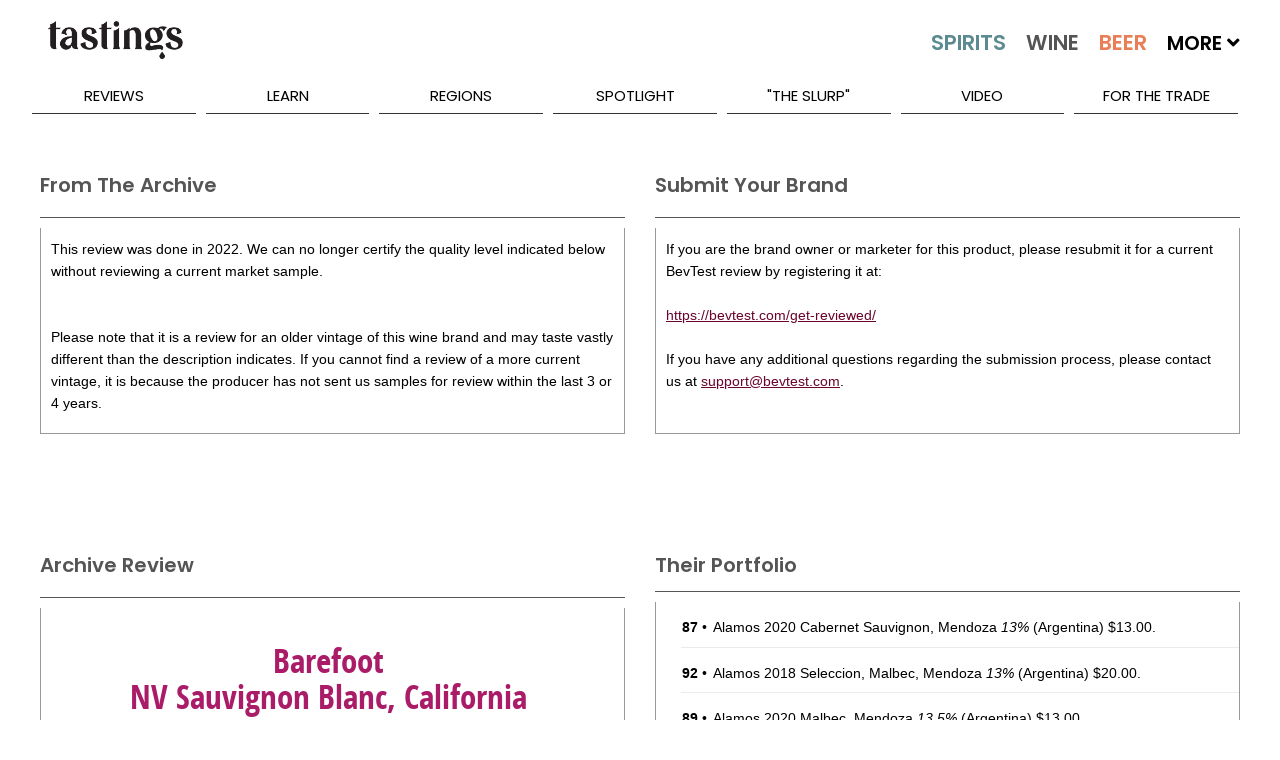

--- FILE ---
content_type: text/html; charset=utf-8
request_url: https://www.tastings.com/Wine-Review/Barefoot-NV-Sauvignon-Blanc-California-USA-12-18-2022.aspx
body_size: 33042
content:



<!DOCTYPE html>

<html xmlns="http://www.w3.org/1999/xhtml">
<head><title>
	Barefoot NV Sauvignon Blanc California USA Wine Review | Tastings
</title>
<!-- meta tags -->
<meta name='robots' content='all'>
<meta name='google-site-verification' content='1u4_3sKjJaIXeB8NyzkJ2jah5n3AG_lEZlTRnb383iE'>
<meta name='title' content='Barefoot NV Sauvignon Blanc California USA Wine Review | Tastings'>
<meta name='description' content='Tastings.com’s Review of Barefoot NV Sauvignon Blanc California USA'>
<meta name='keywords' content='Barefoot Review Sauvignon Blanc NV CA California USA US Wine California Sauvignon Blanc 242257 White Wine Tasting Note Flavor Description Fruity Juicy & Smooth New World Quaffable & Non Oaky Smooth Off Dry Interesting guava pomelo and creamy nougat Same as aromas with notes of green apple peach and passionfruit A very tasty tropical fruit forward sauvignon blanc for all occasions Silver Medal December 2022 Rating $6.99 86 Points Inexpensive Price Cheap Low Priced American EandJ Gallo Winery Best Buy Best Buy Good Value'>
<meta name='author' content='Beverage Testing Institute'>
<meta http-equiv='last-modified' content='2026-01-22@6:00:00 TMZ'>
<meta http-equiv='expires' content='2026-01-24@23:59:59 TMZ'>
<!-- /meta tags -->

<meta name="viewport" content="width=device-width, initial-scale=1.0, minimum-scale=1.0, maximum-scale=1.0, minimal-ui" />
<!-- MasterPageScript.ascx -->
<link rel="apple-touch-icon" sizes="120x120" href="/apple-touch-icon.png">
<link rel="icon" type="image/png" sizes="32x32" href="/favicon-32x32.png">
<link rel="icon" type="image/png" sizes="16x16" href="/favicon-16x16.png">
<link rel="manifest" href="/site.webmanifest">
<link rel="mask-icon" href="/safari-pinned-tab.svg" color="#5bbad5">
<meta name="msapplication-TileColor" content="#00aba9">
<meta name="theme-color" content="#ffffff">

<!-- custom css -->
<link rel="stylesheet" href='/pushy/pushy.css?Ver=2.5' />
<link rel="stylesheet" href='/swiper/css/swiper.min.css?Ver=2.5' />
<link rel="stylesheet" href='/css/nouislider/nouislider.css?Ver=2.5' />
<link rel="stylesheet" href='/css/jquery.auto-complete.css?Ver=2.5' />
<link rel='stylesheet' href='/css/prettyPhoto.css?Ver=2.5' />
<link rel="stylesheet" href='/jquery-ui-1.12.1.custom/jquery-ui.css?Ver=2.5'>

<!-- site css -->



<!-- new css -->
<link id="ctl00_MasterPageScriptM_cssNew1" rel="stylesheet" href="/css/extracted-StyleSheetM.css?Ver=2.5"></link>
<link id="ctl00_MasterPageScriptM_cssNew2" rel="stylesheet" href="/css/extracted-StyleSheetMaster.css?Ver=2.5"></link>

<!-- js
<script  type="text/javascript"src="https://code.jquery.com/jquery-2.2.2.js"></script>

<script async="" src="//static.hotjar.com/c/hotjar-262516.js?sv=5"></script>
<script async="" src="https://script.hotjar.com/modules-bcb6f6382be530183b94c4d38f350a82.js"></script>
 -->
<script type="text/javascript" src='/js/libs/jquery-1.7.2.min.js?Ver=2.5'></script>
<script type="text/javascript" src='/js/libs/modernizr-2.5.3.min.js?Ver=2.5'></script>

<script type="text/javascript" src='/swiper/js/swiper.jquery.min.js?Ver=2.5'></script>
<script type="text/javascript" src='/js/nouislider/nouislider.js?Ver=2.5'></script>
<script type="text/javascript" src='/js/jquery.auto-complete.js?Ver=2.5'></script>
<script type="text/javascript" src='/html5lightbox/html5lightbox.js?Ver=2.5'></script>
<script type="text/javascript" src='/jquery-ui-1.12.1.custom/jquery-ui.js?Ver=2.5'></script>
<script type="text/javascript" src='/js/pages/LibM.js?Ver=2.5'></script>

<!-- HTML5 shim and Respond.js IE8 support of HTML5 elements and media queries -->
<!--[if lt IE 9]>
      <script src="https://oss.maxcdn.com/libs/html5shiv/3.7.0/html5shiv.js"></script>
      <script src="https://oss.maxcdn.com/libs/respond.js/1.3.0/respond.min.js"></script>
<![endif]-->

    <script type="text/javascript">
    var _ss = _ss || [];
    _ss.push(['_setDomain', 'https://koi-3QNJ3JCX7Q.marketingautomation.services/net']);
    _ss.push(['_setAccount', 'KOI-44AVY0T482']);
    _ss.push(['_trackPageView']);
(function() {
    var ss = document.createElement('script');
    ss.type = 'text/javascript'; ss.async = true;
    ss.src = ('https:' == document.location.protocol ? 'https://' : 'http://') + 'koi-3QNJ3JCX7Q.marketingautomation.services/client/ss.js?ver=1.1.1';
    var scr = document.getElementsByTagName('script')[0];
    scr.parentNode.insertBefore(ss, scr);
})();
</script>

</head>
<body>
    <!-- MasterPageReview.aspx -->
    <form name="aspnetForm" method="post" action="/WINE-REVIEW/BAREFOOT-NV-SAUVIGNON-BLANC-CALIFORNIA-USA-12-18-2022.ASPX" id="aspnetForm">
<div>
<input type="hidden" name="__EVENTTARGET" id="__EVENTTARGET" value="" />
<input type="hidden" name="__EVENTARGUMENT" id="__EVENTARGUMENT" value="" />
<input type="hidden" name="__VIEWSTATE" id="__VIEWSTATE" value="/wEPDwULLTE5NTQ1MzAzMDFkZDlkFwH1WauSEFCXg+TgxjR4pC3e" />
</div>

<script type="text/javascript">
//<![CDATA[
var theForm = document.forms['aspnetForm'];
if (!theForm) {
    theForm = document.aspnetForm;
}
function __doPostBack(eventTarget, eventArgument) {
    if (!theForm.onsubmit || (theForm.onsubmit() != false)) {
        theForm.__EVENTTARGET.value = eventTarget;
        theForm.__EVENTARGUMENT.value = eventArgument;
        theForm.submit();
    }
}
//]]>
</script>


<script src="/WebResource.axd?d=TSC1GB6DXKqbbccT116UbBsG7ESEmjvMZffu2IcY2-C7Thjl4j0r6wCombT4vzUqDSIONe-qeo-_sl_5erwPJSLn62M1&amp;t=638313619312541215" type="text/javascript"></script>


<script src="/ScriptResource.axd?d=vJ9BJK34gEw5kmPJwdrzboC1mEcGPm8zrzlNRgvgMqfD7lg900hfjJJjaHHAWghDg0s5zz4weOR7ivtjQUsAp9_qX5v58JaQG-_f6ZsxV3uu8ld_rm0DMtZYDXP-kvzEEzgjVaqqwhHZ0VbQvD8YCmR5Y8JOpezZYJOgEFNTCP2g7OiA0&amp;t=ffffffffa50b82b2" type="text/javascript"></script>
<script type="text/javascript">
//<![CDATA[
if (typeof(Sys) === 'undefined') throw new Error('ASP.NET Ajax client-side framework failed to load.');
//]]>
</script>

<script src="/ScriptResource.axd?d=ffg1N1zceR9hzRcyWucatxohDMPsuuxYz0R7f98aTqeQrS3xsyqiECC3WUvX94CBOHuqGpd0jaU_K4yWgH4hatXHTjnjtFS_MELPMznWiTJX0Xl7zJ3XrpSOLQEya8Mjf87fDFdmHOwaj-PN5Nv8GQ4gkXREcl2yDsN3RrWrjMDiSOio0&amp;t=ffffffffa50b82b2" type="text/javascript"></script>
<script src="/WebServices/ProcessRequest.asmx/jsdebug" type="text/javascript"></script>
<script type="text/javascript">
//<![CDATA[
var PageMethods = function() {
PageMethods.initializeBase(this);
this._timeout = 0;
this._userContext = null;
this._succeeded = null;
this._failed = null;
}
PageMethods.prototype = {
_get_path:function() {
 var p = this.get_path();
 if (p) return p;
 else return PageMethods._staticInstance.get_path();},
ClickReviewLink:function(sValue,succeededCallback, failedCallback, userContext) {
/// <param name="sValue" type="String">System.String</param>
/// <param name="succeededCallback" type="Function" optional="true" mayBeNull="true"></param>
/// <param name="failedCallback" type="Function" optional="true" mayBeNull="true"></param>
/// <param name="userContext" optional="true" mayBeNull="true"></param>
return this._invoke(this._get_path(), 'ClickReviewLink',false,{sValue:sValue},succeededCallback,failedCallback,userContext); },
ClickAdvertLink:function(sValue,succeededCallback, failedCallback, userContext) {
/// <param name="sValue" type="String">System.String</param>
/// <param name="succeededCallback" type="Function" optional="true" mayBeNull="true"></param>
/// <param name="failedCallback" type="Function" optional="true" mayBeNull="true"></param>
/// <param name="userContext" optional="true" mayBeNull="true"></param>
return this._invoke(this._get_path(), 'ClickAdvertLink',false,{sValue:sValue},succeededCallback,failedCallback,userContext); },
ClickBuyItLink:function(sValue,succeededCallback, failedCallback, userContext) {
/// <param name="sValue" type="String">System.String</param>
/// <param name="succeededCallback" type="Function" optional="true" mayBeNull="true"></param>
/// <param name="failedCallback" type="Function" optional="true" mayBeNull="true"></param>
/// <param name="userContext" optional="true" mayBeNull="true"></param>
return this._invoke(this._get_path(), 'ClickBuyItLink',false,{sValue:sValue},succeededCallback,failedCallback,userContext); }}
PageMethods.registerClass('PageMethods',Sys.Net.WebServiceProxy);
PageMethods._staticInstance = new PageMethods();
PageMethods.set_path = function(value) {
PageMethods._staticInstance.set_path(value); }
PageMethods.get_path = function() { 
/// <value type="String" mayBeNull="true">The service url.</value>
return PageMethods._staticInstance.get_path();}
PageMethods.set_timeout = function(value) {
PageMethods._staticInstance.set_timeout(value); }
PageMethods.get_timeout = function() { 
/// <value type="Number">The service timeout.</value>
return PageMethods._staticInstance.get_timeout(); }
PageMethods.set_defaultUserContext = function(value) { 
PageMethods._staticInstance.set_defaultUserContext(value); }
PageMethods.get_defaultUserContext = function() { 
/// <value mayBeNull="true">The service default user context.</value>
return PageMethods._staticInstance.get_defaultUserContext(); }
PageMethods.set_defaultSucceededCallback = function(value) { 
 PageMethods._staticInstance.set_defaultSucceededCallback(value); }
PageMethods.get_defaultSucceededCallback = function() { 
/// <value type="Function" mayBeNull="true">The service default succeeded callback.</value>
return PageMethods._staticInstance.get_defaultSucceededCallback(); }
PageMethods.set_defaultFailedCallback = function(value) { 
PageMethods._staticInstance.set_defaultFailedCallback(value); }
PageMethods.get_defaultFailedCallback = function() { 
/// <value type="Function" mayBeNull="true">The service default failed callback.</value>
return PageMethods._staticInstance.get_defaultFailedCallback(); }
PageMethods.set_path("/Pages/ReviewPageM.aspx");
PageMethods.ClickReviewLink= function(sValue,onSuccess,onFailed,userContext) {
/// <param name="sValue" type="String">System.String</param>
/// <param name="succeededCallback" type="Function" optional="true" mayBeNull="true"></param>
/// <param name="failedCallback" type="Function" optional="true" mayBeNull="true"></param>
/// <param name="userContext" optional="true" mayBeNull="true"></param>
PageMethods._staticInstance.ClickReviewLink(sValue,onSuccess,onFailed,userContext); }
PageMethods.ClickAdvertLink= function(sValue,onSuccess,onFailed,userContext) {
/// <param name="sValue" type="String">System.String</param>
/// <param name="succeededCallback" type="Function" optional="true" mayBeNull="true"></param>
/// <param name="failedCallback" type="Function" optional="true" mayBeNull="true"></param>
/// <param name="userContext" optional="true" mayBeNull="true"></param>
PageMethods._staticInstance.ClickAdvertLink(sValue,onSuccess,onFailed,userContext); }
PageMethods.ClickBuyItLink= function(sValue,onSuccess,onFailed,userContext) {
/// <param name="sValue" type="String">System.String</param>
/// <param name="succeededCallback" type="Function" optional="true" mayBeNull="true"></param>
/// <param name="failedCallback" type="Function" optional="true" mayBeNull="true"></param>
/// <param name="userContext" optional="true" mayBeNull="true"></param>
PageMethods._staticInstance.ClickBuyItLink(sValue,onSuccess,onFailed,userContext); }
//]]>
</script>

<div>

	<input type="hidden" name="__VIEWSTATEGENERATOR" id="__VIEWSTATEGENERATOR" value="F5F3269E" />
	<input type="hidden" name="__EVENTVALIDATION" id="__EVENTVALIDATION" value="/wEWBQLLzqn7BQLHkoyeCAK715aIAgLMgcTRCgLGhNrVAZABENdVOQ3PHFVKyn93LuvZaEBA" />
</div>
        <script type="text/javascript">
//<![CDATA[
Sys.WebForms.PageRequestManager._initialize('ctl00$ScriptManager1', document.getElementById('aspnetForm'));
Sys.WebForms.PageRequestManager.getInstance()._updateControls([], [], [], 90);
//]]>
</script>

        
        

    <script type="text/javascript">var switchTo5x = true;</script>
    <script type="text/javascript" src="http://w.sharethis.com/button/buttons.js"></script>
    <script type="text/javascript">stLight.options({ publisher: "0cb5f91b-856c-4e7b-90e1-4804b9ca6feb", doNotHash: false, doNotCopy: false, hashAddressBar: false });</script>

    <script type="text/javascript">
        function onSuccess(result) {
        }
        function onFailure(error) {
        }
        f
        function ClickReviewLink(sValue) {
            CreateCookie("ProducerProductsClick", "1", 1);
            PageMethods.ClickReviewLink(sValue, onSuccess, onFailure);
        }
        function ClickBuyItLink(sValue) {
            PageMethods.ClickBuyItLink(sValue, onSuccess, onFailure);
        }
        function ClickAdvertLink(sValue) {
            PageMethods.ClickAdvertLink(sValue, onSuccess, onFailure);
        }
    </script>
    <style>
        #html5-watermark {
            display: none !important;
        }
    </style>
    <style>
        /* The Modal (background) */
        .modal {
            display: none; /* Hidden by default */
            position: fixed; /* Stay in place */
            z-index: 1; /* Sit on top */
            padding-top: 400px; /* Location of the box */
            left: 0;
            top: 0;
            width: 100%; /* Full width */
            height: 100%; /* Full height */
            overflow: auto; /* Enable scroll if needed */
            background-color: rgb(0,0,0); /* Fallback color */
            background-color: rgba(0,0,0,0.4); /* Black w/ opacity */
        }

        /* Modal Content */
        .modal-content {
            background-color: #fefefe;
            margin: auto;
            padding: 0px;
            border: 1px solid #888;
            width: 60%;
            min-width: 300px;
            max-width: 800px;
        }

        /* The Close Button */
        .close {
            color: #aaaaaa;
            font-size: 28px;
            font-weight: bold;
            margin-top: -25px;
        }

            .close:hover,
            .close:focus {
                color: #ffffff;
                text-decoration: none;
                cursor: pointer;
            }
    </style>

        <div class="page" id="top">
            
<!-- MasterPageMobileMenuM.ascx -->
<nav class="pushy pushy-left m-pushy">
    <ul>
        <li class="pushy-link"><a href="/Home.aspx">Home</a> </li>
        <li class="pushy-link"><a href="/Home.aspx?Tab=Latest">Latest</a></li>
        <li class="pushy-submenu pushy-submenu-open">
            <a class="pushy-submenu-link" href="#">Search</a>
            <ul>
                <li class="pushy-link">
                    <a href="/Search-Spirits.aspx">
                        <img src="/images/m-spirits-icon.png" alt="Search Spirits" class="m-pushy-icon" />Spirits
                    </a>
                </li>
                <li class="pushy-link"><a href="/Search-Wine.aspx">
                    <img src="/images/m-wine-icon.png" alt="Search Wine" class="m-pushy-icon" />Wine
                </a>
                </li>
                <li class="pushy-link"><a href="/Search-Beer.aspx">
                    <img src="/images/m-beer-icon.png" alt="Search Wine" class="m-pushy-icon" />Beer</a>
                </li>
            </ul>
        </li>
        <li class="pushy-submenu">
            <a class="pushy-submenu-link" href="#">Reviews</a>
            <ul>
                <li class="pushy-link"><a href="/Reviews/Latest-Spirits-Wine-Beer-Reviews.aspx">Latest Reviews</a></li>
                <li class='pushy-link'><a href='/Reviews/2025-Spirits-Wine-Beer-Reviews.aspx'>2025 Reviews</a></li><li class='pushy-link'><a href='/Reviews/2024-Spirits-Wine-Beer-Reviews.aspx'>2024 Reviews</a></li><li class='pushy-link'><a href='/Reviews/2023-Spirits-Wine-Beer-Reviews.aspx'>2023 Reviews</a></li>
            </ul>
        </li>
        <li class="pushy-submenu">
            <a class="pushy-submenu-link" href="#">Learn</a>
            <ul>
                <li class="pushy-link"><a href="/About-Spirits.aspx">About Spirits</a></li>
                <li class="pushy-link"><a href="/About-Wine.aspx">About Wine</a></li>
                <li class="pushy-link"><a href="/About-Beer.aspx">About Beer</a></li>
                <li class="pushy-link"><a href="/Drinkipedia/A-Terms.aspx">Drinkipedia</a></li>
            </ul>
        </li>
        <li class="pushy-submenu">
            <a class="pushy-submenu-link" href="#">Regions</a>
            <ul>
                <li class="pushy-link"><a href="/About-USA-Spirits.aspx">Spirits By Country</a></li>
                <li class="pushy-link"><a href="/About-USA-Wine.aspx">Wine By Country</a></li>
                <li class="pushy-link"><a href="/About-USA-Beer.aspx">Beer By Country</a></li>
            </ul>
        </li>
        <li class="pushy-submenu">
            <a class="pushy-submenu-link" href="#">Spotlight</a>
            <ul>
                <li class="pushy-link"><a href="/Spirits-Reviews/All-Spirits-Best-Buys.aspx">Spirits Best Buys</a></li>
                <li class="pushy-link"><a href="/Wine-Reviews/All-Wine-Best-Buys.aspx">Wine Best Buys</a></li>
                <li class="pushy-link"><a href="/Spirits-Reviews/All-Wine-Cellar-Selections.aspx">Wine Cellar Selections</a></li>
                <li class="pushy-link"><a href="/Wine-Reviews/All-Beer-Cellar-Selections.aspx">Beer Cellar Selections</a></li>
                <li class="pushy-link"><a href="/packaging/2023/BTI-Packaging-Design-Compendium-2023.aspx">2023 Packaging Winners</a></li>
                <li class="pushy-link"><a href="/Awards/Best-Of-Year-2022-Spirits.aspx">Best Of Year Awards 2022</a></li>
                <li class="pushy-link"><a href="/Holiday/2022/Tastings-Holiday-Gift-Guide-2022.aspx">Holiday Gift Guide 2022</a></li>
                <li> class="pushy-link"><a href="/Competitions/Special-Competitions.aspx">Special Competitions</a></li>
        </li>
    </ul>
    </li>
        
    <li class="pushy-link"><a href="/Blog/The-Slurp.aspx">"The Slurp"</a></li>
    <li class="pushy-link"><a href="/Blog/Video.aspx">Video</a></li>
    <li class="pushy-link"><a href="https://www.bevtest.com">For The Trade</a></li>
    <li class="pushy-link"><a href="/About/About-Tastings.aspx">About Us</a></li>
    </ul>
    <div style="height: 100px;">&nbsp;</div>
</nav>

            <div class="site-overlay"></div>
            <div class="wrapper container m-container">
                
<!-- MasterPageHeader.ascx -->
<header class="m-header-big">
    <div class="header-holder">
        <ul class="top-nav">
            <li><a href="/About/Contact-Us.aspx">Contact Us</a></li>
            <li><a href="/Sitemap/Site-Map.aspx"></a></li>
            <li><a href="/About/About-Tastings.aspx">About Us</a></li>
            <li>
                <div class="m-header-social" id="social-header">
                    <a target="_blank" class="icon-facebook" href="http://www.facebook.com/TastingsBTI"></a>
                    <a target="_blank" class="icon-twitter" href="http://www.twitter.com/TastingsBTI"></a>
                    <a target="_blank" class="icon-linkedin" href="https://www.linkedin.com/company/beverage-testing-institute"></a>
                    <a target="_blank" class="icon-instagram" href="https://instagram.com/tastingsbti/"></a>
                    <a target="_blank" class="icon-pinterest" href="https://www.pinterest.com/tastingsbti/"></a>
                </div>
            </li>
        </ul>
        <!-- / top-nav -->
        <div class="holder clearfix">
            <div class="left-col">
                <a href="/Home.aspx"><strong class="logo">TASTINGS powered by the beverage testing institute since 1981 </strong></a>
                <div style="height: 36px;" class="bottom-row">
                    <nav>
                        <a href="/Home.aspx" class="home">home</a> <a id="lnkSearchSpirits" href="/Search-Spirits.aspx">
                            <img src="/images/spirits-normal.jpg" alt="Search Spirits" width="109" /></a> <a id="lnkSearchWine" href="/Search-Wine.aspx">
                                <img src="/images/wine-normal.jpg" alt="Search Wine" width="92" /></a> <a id="lnkSearchBeer" href="/Search-Beer.aspx">
                                    <img src="/images/beer-normal.jpg" alt="Search Beer" width="84" /></a>
                        <span>More <i class="fas fa-angle-down"></i>
                            <span style="min-width: 300px;">
                                <a href='/Search-Cider.aspx'>Cider</a><a href='/Search-Mead.aspx'>Mead</a><a href='/Search-Sake.aspx'>Sake</a><a href='/Search-Ready-To-Drink-Cocktails.aspx'>Ready To Drink Cocktails</a><a href='/Search-Drink-Mixer.aspx'>Mixers</a><a href='/Search-Flavored-Malt-Beverages.aspx'>Flavored Malt Beverages</a><a href='/Search-Non-Alcoholic.aspx'>Non-Alcoholic Beverages</a><a href='/Search-THC.aspx'>D-9 THC Beverages</a>
                            </span>
                        </span>

                    </nav>
                    <div class="keyword-form">
                        <fieldset>
                            <input autocomplete="off" name="MasterKeywordSearch" id="txtMasterKeywordSearch" class="txt" placeholder="Keyword Search..." type="text" />
                            <input class="btn" value="SEARCH" id="btnMasterKeywordSearch" type="button" />
                        </fieldset>
                    </div>
                </div>
                <!-- / bottom-row -->
            </div>
            <!-- / left-col -->
            <div class="right-col m-night-cap-container">
                <strong class="user"></strong>
                <a href="/NightCap/NightCap-Sign-Up.aspx" style="color: white; text-decoration: none;">
                    <div class="NightCapLogo">
                        <img src="/images/NightCapLogo.jpg" class='img-nightcap' />
                    </div>
                </a>
                <div style="margin-top: -25px; text-align: center;"><a href="/NightCap/NightCap-Sign-Up.aspx" style="color: white; text-decoration: none;">Click Here to Sign Up for our Tastings Newsletter.</a> </div>
            </div>
            <!-- / right-col -->
        </div>
        <!-- / holder -->
        
<!-- MasterPageMenuM.ascx -->
<ul class="add-nav">
    <li><a href="#">reviews</a>
        <ul>
            <li><a href="/Reviews/Latest-Spirits-Wine-Beer-Reviews.aspx">Latest Reviews</a></li>
            <li><a href='/Reviews/2025-Spirits-Wine-Beer-Reviews.aspx'>2025 Reviews</a></li><li><a href='/Reviews/2024-Spirits-Wine-Beer-Reviews.aspx'>2024 Reviews</a></li><li><a href='/Reviews/2023-Spirits-Wine-Beer-Reviews.aspx'>2023 Reviews</a></li>
        </ul>
    </li>
    <li><a href="#">learn</a>
        <ul>
            <li><a href="/About-Spirits.aspx">About Spirits</a></li>
            <li><a href="/About-Wine.aspx">About Wine</a></li>
            <li><a href="/About-Beer.aspx">About Beer</a></li>
            <li><a href="/Drinkipedia/A-Terms.aspx">Drinkipedia</a></li>
        </ul>
    </li>
    <li><a href="#">regions</a>
        <ul>
            <li><a href="/About-USA-Spirits.aspx">Spirits By Country</a></li>
            <li><a href="/About-USA-Wine.aspx">Wine By Country</a></li>
            <li><a href="/About-USA-Beer.aspx">Beer By Country</a></li>
        </ul>
    </li>
    <li><a href="#">spotlight</a>
        <ul>
             <li><a href="/Awards/Best-Of-Year-2024-Spirits.aspx">2024 Best Of Year Awards</a></li>
            <li><a href="/Spirits-Reviews/All-Spirits-Best-Buys.aspx">Spirits Best Buys</a></li>
            <li><a href="/Wine-Reviews/All-Wine-Best-Buys.aspx">Wine Best Buys</a></li>
            <li><a href="/Spirits-Reviews/All-Wine-Cellar-Selections.aspx">Wine Cellar Selections</a></li>
            <li><a href="/Wine-Reviews/All-Beer-Cellar-Selections.aspx">Beer Cellar Selections</a></li>
            <li><a href="/Packaging/2025/2025-BevTest-Packaging-Compendium.aspx">2025 Packaging Winners</a></li>
            <li><a href="/Competitions/Special-Competitions.aspx">Special Competitions</a></li>
        </ul>
    </li>
    
    <li><a href="/Blog/The-Slurp.aspx">"The Slurp"</a></li>
    <li><a href="/Blog/Video.aspx">Video</a></li>
    <li><a href="https://www.bevtest.com">For The Trade</a></li>
    <!-- / add-nav -->
</ul>

    </div>
</header>
<div class="m-row">
    <div class="m-header-small">
        <div class="m-row">
            <div class="m-float-left m-header-small-container-menu">
                <span class="menu-btn">
                    <img src="/images/burger_menu.png" class="m-header-small-image-menu" /></span>
            </div>
            <div class="m-float-left m-header-small-container-logo">
                <a href="/Home.aspx">
                    <img src="/images/Tastings-Mobile-Small.png" class="m-header-small-image-logo" /></a>
            </div>
            <div class="m-float-right m-header-small-container-search">
                <a id="lnkSearch" href="#">
                    <img src="/images/search-icon.png" class="m-header-small-image-search" /></a>
            </div>
        </div>
    </div>
    <div id="divSearch" class="m-header-search-container" style="display: none;">
        <!-- not used -->
        <input name="ctl00$MasterPageHeaderM$txtSearch" type="text" id="ctl00_MasterPageHeaderM_txtSearch" class="m-header-search-input" />
        <input type="submit" name="ctl00$MasterPageHeaderM$btnSearch" value="Search" id="ctl00_MasterPageHeaderM_btnSearch" class="m-header-search-button" />
    </div>
    <div id="divSearchMobile" class="m-header-search-mobile-container" style="display: none;">
        <div class="m-header-search-mobile-radio-container">
            <input name="ctl00$MasterPageHeaderM$txtSearchMobile" type="text" id="ctl00_MasterPageHeaderM_txtSearchMobile" class="m-header-search-mobile-input" />
            <input type="submit" name="ctl00$MasterPageHeaderM$btnSearchMobile" value="Search" id="ctl00_MasterPageHeaderM_btnSearchMobile" class="btn m-header-search-mobile-button" />
        </div>
    </div>
</div>
<div class="m-header-small-margin-q"></div>

                

    <!-- ReviewPageM -->
    <div class="m-content-main" itemscope itemtype="http://schema.org/Review">
        
        <div id="ctl00_ContentMain_divArchiveMsgRow" class="m-row m-row-margin">
            <div class="m-container-50-pct">
                <div class="m-review-box-left-q">
                    <div class="m-content-box-heading-q">
                        <h2 class="h2-inherit">From The Archive
                        </h2>
                    </div>
                    <div class="m-content-box m-review-info-text m-review-archive-text-q">
                        This review was done in
                        2022. 
                        We can no longer certify the quality level indicated below without reviewing a current market sample.  
                        <div id="ctl00_ContentMain_pnlArchiveWineMsg">
	
                            <br />
                            <br />
                            Please note that it is a review for an older vintage of this wine brand
                        and may taste vastly different than the description indicates.
                        If you cannot find a review of a more current vintage,
                        it is because the producer has not sent us samples for review
                        within the last 3 or 4 years.
                        
</div>
                    </div>
                </div>
            </div>
            <div class="m-container-50-pct">
                <div class="m-review-box-right-q">
                    <div class="m-content-box-heading-q">
                        <h2 class="h2-inherit">Submit Your Brand
                        </h2>
                    </div>
                    <div class="m-content-box m-review-info-text m-review-archive-text-q">
                        If you are the brand owner or marketer for this product, 
                        please resubmit it for a current BevTest review by registering it at:<br />
                        <br />
                        <a target="_blank" href="https://bevtest.com/get-reviewed/">https://bevtest.com/get-reviewed/</a><br />
                        <br />
                        If you have any additional questions regarding the submission process, 
                        please contact us at <a href="mailto:support@bevtest.com">support@bevtest.com</a>.
                    </div>
                </div>
            </div>
        </div>
        
        <div class="m-row m-row-margin m-review-advert-wide-q">
            <div id="ctl00_ContentMain_ConversantAdWide1_pnlConversantAd" style="text-align: center; min-height: 90px; margin-bottom: 10px; width: 728px; margin-right: auto; margin-left: auto;">
	
    <!-- Conversant Media 728x90 LEADERBOARD CODE for Tastings.com -->
    <script type="text/javascript">var vclk_options = { sid: 106423, media_type: 5, version: "1.4", secure: "on" };</script>
    <script class="vclk_pub_code" type="text/javascript" src="https://secure.cdn.fastclick.net/js/adcodes/pubcode.min.js?sid=106423&media_type=5&version=1.4&exc=1"></script>
    <noscript>
        <a href="https://secure.fastclick.net/w/click.here?sid=106423&m=1&c=1" target="_blank">
            <img src="https://secure.fastclick.net/w/get.media?sid=106423&tp=5&d=s&c=1&vcm_acv=1.4" width="728" height="90" border="1">
        </a>
    </noscript>
    <!-- Conversant Media 728x90 LEADERBOARD CODE for Tastings.com -->

</div>



        </div>
        
        <div class="m-row m-row-margin">
            <div id="ctl00_ContentMain_divProductsContainer" class="m-container-50-pct m-container-50-pct-reverse">
                <div class="m-review-box-right-q">
                    <div class="m-content-box-heading-q">
                        <div class="m-float-right m-review-expand-container" style="margin-right: 10px;">
                            <a href="#" id="lnkMoreDown" data-expand-target="More" class="m-review-expand-down-q">
                                <img src="/images/spirits-down-22px.png" alt="Expand" /></a>
                            <a href="#" id="lnkMoreUp" data-expand-target="More" class="m-review-expand-up-q">
                                <img src="/images/spirits-up-22px.png" alt="Collapse" /></a>
                        </div>
                        <div class="m-float-fixed">
                            <h2 class="h2-inherit">
                                Their Portfolio
                            </h2>
                        </div>
                        <div class="m-float-clear"></div>
                    </div>
                    <div id="divMoreInfo" class="m-content-box m-review-producer-more-container-q  m-review-info-container-q">
                        <table class="m-review-producer-more-table">
                            <tbody>
                                <tr>
 <td>
  <strong>87</strong> • 
 </td>
 <td>
   <a href='/Wine-Review/Alamos-2020-Cabernet-Sauvignon-Mendoza-Argentina-02-18-2023.aspx' onClick="ClickReviewLink('241972|241972|PRODUCER-PRODUCTS')">Alamos 2020 Cabernet Sauvignon, Mendoza <i>13%</i></a>
 (Argentina) $13.00.  <br /> </td>
</tr>
<tr>
 <td>
  <strong>92</strong> • 
 </td>
 <td>
   <a href='/Wine-Review/Alamos-2018-Seleccion-Malbec-Mendoza-Argentina-02-18-2023.aspx' onClick="ClickReviewLink('241983|241983|PRODUCER-PRODUCTS')">Alamos 2018 Seleccion, Malbec, Mendoza <i>13%</i></a>
 (Argentina) $20.00.  <br /> </td>
</tr>
<tr>
 <td>
  <strong>89</strong> • 
 </td>
 <td>
   <a href='/Wine-Review/Alamos-2020-Malbec-Mendoza-Argentina-02-18-2023.aspx' onClick="ClickReviewLink('241994|241994|PRODUCER-PRODUCTS')">Alamos 2020 Malbec, Mendoza <i>13.5%</i></a>
 (Argentina) $13.00.  <br /> </td>
</tr>
<tr>
 <td>
  <strong>86</strong> • 
 </td>
 <td>
   <a href='/Wine-Review/Alamos-2020-Red-Blend-Mendoza-Argentina-02-18-2023.aspx' onClick="ClickReviewLink('242005|242005|PRODUCER-PRODUCTS')">Alamos 2020 Red Blend, Mendoza <i>13.5%</i></a>
 (Argentina) $13.00.  <br /> </td>
</tr>
<tr>
 <td>
  <strong>93</strong> • 
 </td>
 <td>
   <a href='/Wine-Review/Alamos-2021-Cabernet-Sauvignon-Mendoza-Argentina-03-04-2023.aspx' onClick="ClickReviewLink('246630|246630|PRODUCER-PRODUCTS')">Alamos 2021 Cabernet Sauvignon, Mendoza <i>13%</i></a>
 (Argentina) $13.00.  <br /> </td>
</tr>
<tr>
 <td>
  <strong>93</strong> • 
 </td>
 <td>
   <a href='/Wine-Review/Alamos-2021-Cabernet-Sauvignon-Mendoza-Argentina-04-18-2023.aspx' onClick="ClickReviewLink('246632|246632|PRODUCER-PRODUCTS')">Alamos 2021 Cabernet Sauvignon, Mendoza <i>13%</i></a>
 (Argentina) $13.00.  <br /> </td>
</tr>
<tr>
 <td>
  <strong>93</strong> • 
 </td>
 <td>
   <a href='/Wine-Review/Alamos-2021-Cabernet-Sauvignon-Mendoza-Argentina-05-18-2023.aspx' onClick="ClickReviewLink('246633|246633|PRODUCER-PRODUCTS')">Alamos 2021 Cabernet Sauvignon, Mendoza <i>13%</i></a>
 (Argentina) $13.00.  <br /> </td>
</tr>
<tr>
 <td>
  <strong>93</strong> • 
 </td>
 <td>
   <a href='/Wine-Review/Alamos-2021-Cabernet-Sauvignon-Mendoza-Argentina-07-18-2023.aspx' onClick="ClickReviewLink('246634|246634|PRODUCER-PRODUCTS')">Alamos 2021 Cabernet Sauvignon, Mendoza <i>13%</i></a>
 (Argentina) $13.00.  <br /> </td>
</tr>
<tr>
 <td>
  <strong>93</strong> • 
 </td>
 <td>
   <a href='/Wine-Review/Alamos-2021-Cabernet-Sauvignon-Mendoza-Argentina-08-18-2023.aspx' onClick="ClickReviewLink('246635|246635|PRODUCER-PRODUCTS')">Alamos 2021 Cabernet Sauvignon, Mendoza <i>13%</i></a>
 (Argentina) $13.00.  <br /> </td>
</tr>
<tr>
 <td>
  <strong>93</strong> • 
 </td>
 <td>
   <a href='/Wine-Review/Alamos-2021-Cabernet-Sauvignon-Mendoza-Argentina-09-18-2023.aspx' onClick="ClickReviewLink('246636|246636|PRODUCER-PRODUCTS')">Alamos 2021 Cabernet Sauvignon, Mendoza <i>13%</i></a>
 (Argentina) $13.00.  <br /> </td>
</tr>
<tr>
 <td>
  <strong>93</strong> • 
 </td>
 <td>
   <a href='/Wine-Review/Alamos-2021-Cabernet-Sauvignon-Mendoza-Argentina-10-15-2023.aspx' onClick="ClickReviewLink('246637|246637|PRODUCER-PRODUCTS')">Alamos 2021 Cabernet Sauvignon, Mendoza <i>13%</i></a>
 (Argentina) $13.00.  <br /> </td>
</tr>
<tr>
 <td>
  <strong>93</strong> • 
 </td>
 <td>
   <a href='/Wine-Review/Alamos-2021-Cabernet-Sauvignon-Mendoza-Argentina-11-04-2023.aspx' onClick="ClickReviewLink('246638|246638|PRODUCER-PRODUCTS')">Alamos 2021 Cabernet Sauvignon, Mendoza <i>13%</i></a>
 (Argentina) $13.00.  <br /> </td>
</tr>
<tr>
 <td>
  <strong>93</strong> • 
 </td>
 <td>
   <a href='/Wine-Review/Alamos-2021-Cabernet-Sauvignon-Mendoza-Argentina-11-18-2023.aspx' onClick="ClickReviewLink('246639|246639|PRODUCER-PRODUCTS')">Alamos 2021 Cabernet Sauvignon, Mendoza <i>13%</i></a>
 (Argentina) $13.00.  <br /> </td>
</tr>
<tr>
 <td>
  <strong>93</strong> • 
 </td>
 <td>
   <a href='/Wine-Review/Alamos-2021-Cabernet-Sauvignon-Mendoza-Argentina-12-18-2023.aspx' onClick="ClickReviewLink('246640|246640|PRODUCER-PRODUCTS')">Alamos 2021 Cabernet Sauvignon, Mendoza <i>13%</i></a>
 (Argentina) $13.00.  <br /> </td>
</tr>
<tr>
 <td>
  <strong>93</strong> • 
 </td>
 <td>
   <a href='/Wine-Review/Alamos-2021-Cabernet-Sauvignon-Mendoza-Argentina-01-18-2024.aspx' onClick="ClickReviewLink('246641|246641|PRODUCER-PRODUCTS')">Alamos 2021 Cabernet Sauvignon, Mendoza <i>13%</i></a>
 (Argentina) $13.00.  <br /> </td>
</tr>
<tr>
 <td>
  <strong>93</strong> • 
 </td>
 <td>
   <a href='/Wine-Review/Alamos-2021-Cabernet-Sauvignon-Mendoza-Argentina-02-18-2024.aspx' onClick="ClickReviewLink('246642|246642|PRODUCER-PRODUCTS')">Alamos 2021 Cabernet Sauvignon, Mendoza <i>13%</i></a>
 (Argentina) $13.00.  <br /> </td>
</tr>
<tr>
 <td>
  <strong>87</strong> • 
 </td>
 <td>
   <a href='/Wine-Review/Alamos-2020-Seleccion-Malbec-Mendoza-Argentina-03-04-2023.aspx' onClick="ClickReviewLink('246643|246643|PRODUCER-PRODUCTS')">Alamos 2020 Seleccion, Malbec, Mendoza <i>13.5%</i></a>
 (Argentina) $20.00.  <br /> </td>
</tr>
<tr>
 <td>
  <strong>87</strong> • 
 </td>
 <td>
   <a href='/Wine-Review/Alamos-2020-Seleccion-Malbec-Mendoza-Argentina-04-18-2023.aspx' onClick="ClickReviewLink('246645|246645|PRODUCER-PRODUCTS')">Alamos 2020 Seleccion, Malbec, Mendoza <i>13%</i></a>
 (Argentina) $20.00.  <br /> </td>
</tr>
<tr>
 <td>
  <strong>87</strong> • 
 </td>
 <td>
   <a href='/Wine-Review/Alamos-2020-Seleccion-Malbec-Mendoza-Argentina-05-18-2023.aspx' onClick="ClickReviewLink('246646|246646|PRODUCER-PRODUCTS')">Alamos 2020 Seleccion, Malbec, Mendoza <i>13%</i></a>
 (Argentina) $20.00.  <br /> </td>
</tr>
<tr>
 <td>
  <strong>87</strong> • 
 </td>
 <td>
   <a href='/Wine-Review/Alamos-2020-Seleccion-Malbec-Mendoza-Argentina-07-10-2023.aspx' onClick="ClickReviewLink('246647|246647|PRODUCER-PRODUCTS')">Alamos 2020 Seleccion, Malbec, Mendoza <i>13%</i></a>
 (Argentina) $20.00.  <br /> </td>
</tr>
<tr>
 <td>
  <strong>87</strong> • 
 </td>
 <td>
   <a href='/Wine-Review/Alamos-2020-Seleccion-Malbec-Mendoza-Argentina-07-18-2023.aspx' onClick="ClickReviewLink('246648|246648|PRODUCER-PRODUCTS')">Alamos 2020 Seleccion, Malbec, Mendoza <i>13%</i></a>
 (Argentina) $20.00.  <br /> </td>
</tr>
<tr>
 <td>
  <strong>87</strong> • 
 </td>
 <td>
   <a href='/Wine-Review/Alamos-2020-Seleccion-Malbec-Mendoza-Argentina-08-18-2023.aspx' onClick="ClickReviewLink('246649|246649|PRODUCER-PRODUCTS')">Alamos 2020 Seleccion, Malbec, Mendoza <i>13%</i></a>
 (Argentina) $20.00.  <br /> </td>
</tr>
<tr>
 <td>
  <strong>87</strong> • 
 </td>
 <td>
   <a href='/Wine-Review/Alamos-2020-Seleccion-Malbec-Mendoza-Argentina-09-18-2023.aspx' onClick="ClickReviewLink('246650|246650|PRODUCER-PRODUCTS')">Alamos 2020 Seleccion, Malbec, Mendoza <i>13%</i></a>
 (Argentina) $20.00.  <br /> </td>
</tr>
<tr>
 <td>
  <strong>87</strong> • 
 </td>
 <td>
   <a href='/Wine-Review/Alamos-2020-Seleccion-Malbec-Mendoza-Argentina-10-15-2023.aspx' onClick="ClickReviewLink('246651|246651|PRODUCER-PRODUCTS')">Alamos 2020 Seleccion, Malbec, Mendoza <i>13%</i></a>
 (Argentina) $20.00.  <br /> </td>
</tr>
<tr>
 <td>
  <strong>87</strong> • 
 </td>
 <td>
   <a href='/Wine-Review/Alamos-2020-Seleccion-Malbec-Mendoza-Argentina-11-04-2023.aspx' onClick="ClickReviewLink('246652|246652|PRODUCER-PRODUCTS')">Alamos 2020 Seleccion, Malbec, Mendoza <i>13%</i></a>
 (Argentina) $20.00.  <br /> </td>
</tr>
<tr>
 <td>
  <strong>87</strong> • 
 </td>
 <td>
   <a href='/Wine-Review/Alamos-2020-Seleccion-Malbec-Mendoza-Argentina-11-18-2023.aspx' onClick="ClickReviewLink('246653|246653|PRODUCER-PRODUCTS')">Alamos 2020 Seleccion, Malbec, Mendoza <i>13%</i></a>
 (Argentina) $20.00.  <br /> </td>
</tr>
<tr>
 <td>
  <strong>87</strong> • 
 </td>
 <td>
   <a href='/Wine-Review/Alamos-2020-Seleccion-Malbec-Mendoza-Argentina-12-18-2023.aspx' onClick="ClickReviewLink('246654|246654|PRODUCER-PRODUCTS')">Alamos 2020 Seleccion, Malbec, Mendoza <i>13%</i></a>
 (Argentina) $20.00.  <br /> </td>
</tr>
<tr>
 <td>
  <strong>87</strong> • 
 </td>
 <td>
   <a href='/Wine-Review/Alamos-2020-Seleccion-Malbec-Mendoza-Argentina-01-18-2024.aspx' onClick="ClickReviewLink('246655|246655|PRODUCER-PRODUCTS')">Alamos 2020 Seleccion, Malbec, Mendoza <i>13%</i></a>
 (Argentina) $20.00.  <br /> </td>
</tr>
<tr>
 <td>
  <strong>87</strong> • 
 </td>
 <td>
   <a href='/Wine-Review/Alamos-2020-Seleccion-Malbec-Mendoza-Argentina-02-18-2024.aspx' onClick="ClickReviewLink('246656|246656|PRODUCER-PRODUCTS')">Alamos 2020 Seleccion, Malbec, Mendoza <i>13%</i></a>
 (Argentina) $20.00.  <br /> </td>
</tr>
<tr>
 <td>
  <strong>87</strong> • 
 </td>
 <td>
   <a href='/Wine-Review/Alamos-2021-Malbec-Mendoza-Argentina-03-04-2023.aspx' onClick="ClickReviewLink('246657|246657|PRODUCER-PRODUCTS')">Alamos 2021 Malbec, Mendoza <i>13.5%</i></a>
 (Argentina) $13.00.  <br /> </td>
</tr>
<tr>
 <td>
  <strong>87</strong> • 
 </td>
 <td>
   <a href='/Wine-Review/Alamos-2021-Malbec-Mendoza-Argentina-04-18-2023.aspx' onClick="ClickReviewLink('246659|246659|PRODUCER-PRODUCTS')">Alamos 2021 Malbec, Mendoza <i>13.5%</i></a>
 (Argentina) $13.00.  <br /> </td>
</tr>
<tr>
 <td>
  <strong>87</strong> • 
 </td>
 <td>
   <a href='/Wine-Review/Alamos-2021-Malbec-Mendoza-Argentina-05-18-2023.aspx' onClick="ClickReviewLink('246660|246660|PRODUCER-PRODUCTS')">Alamos 2021 Malbec, Mendoza <i>13.5%</i></a>
 (Argentina) $13.00.  <br /> </td>
</tr>
<tr>
 <td>
  <strong>87</strong> • 
 </td>
 <td>
   <a href='/Wine-Review/Alamos-2021-Malbec-Mendoza-Argentina-07-10-2023.aspx' onClick="ClickReviewLink('246661|246661|PRODUCER-PRODUCTS')">Alamos 2021 Malbec, Mendoza <i>13.5%</i></a>
 (Argentina) $13.00.  <br /> </td>
</tr>
<tr>
 <td>
  <strong>87</strong> • 
 </td>
 <td>
   <a href='/Wine-Review/Alamos-2021-Malbec-Mendoza-Argentina-07-18-2023.aspx' onClick="ClickReviewLink('246662|246662|PRODUCER-PRODUCTS')">Alamos 2021 Malbec, Mendoza <i>13.5%</i></a>
 (Argentina) $13.00.  <br /> </td>
</tr>
<tr>
 <td>
  <strong>87</strong> • 
 </td>
 <td>
   <a href='/Wine-Review/Alamos-2021-Malbec-Mendoza-Argentina-08-18-2023.aspx' onClick="ClickReviewLink('246663|246663|PRODUCER-PRODUCTS')">Alamos 2021 Malbec, Mendoza <i>13.5%</i></a>
 (Argentina) $13.00.  <br /> </td>
</tr>
<tr>
 <td>
  <strong>87</strong> • 
 </td>
 <td>
   <a href='/Wine-Review/Alamos-2021-Malbec-Mendoza-Argentina-09-18-2023.aspx' onClick="ClickReviewLink('246664|246664|PRODUCER-PRODUCTS')">Alamos 2021 Malbec, Mendoza <i>13.5%</i></a>
 (Argentina) $13.00.  <br /> </td>
</tr>
<tr>
 <td>
  <strong>87</strong> • 
 </td>
 <td>
   <a href='/Wine-Review/Alamos-2021-Malbec-Mendoza-Argentina-10-15-2023.aspx' onClick="ClickReviewLink('246665|246665|PRODUCER-PRODUCTS')">Alamos 2021 Malbec, Mendoza <i>13.5%</i></a>
 (Argentina) $13.00.  <br /> </td>
</tr>
<tr>
 <td>
  <strong>87</strong> • 
 </td>
 <td>
   <a href='/Wine-Review/Alamos-2021-Malbec-Mendoza-Argentina-11-04-2023.aspx' onClick="ClickReviewLink('246666|246666|PRODUCER-PRODUCTS')">Alamos 2021 Malbec, Mendoza <i>13.5%</i></a>
 (Argentina) $13.00.  <br /> </td>
</tr>
<tr>
 <td>
  <strong>87</strong> • 
 </td>
 <td>
   <a href='/Wine-Review/Alamos-2021-Malbec-Mendoza-Argentina-11-18-2023.aspx' onClick="ClickReviewLink('246667|246667|PRODUCER-PRODUCTS')">Alamos 2021 Malbec, Mendoza <i>13.5%</i></a>
 (Argentina) $13.00.  <br /> </td>
</tr>
<tr>
 <td>
  <strong>87</strong> • 
 </td>
 <td>
   <a href='/Wine-Review/Alamos-2021-Malbec-Mendoza-Argentina-12-18-2023.aspx' onClick="ClickReviewLink('246668|246668|PRODUCER-PRODUCTS')">Alamos 2021 Malbec, Mendoza <i>13.5%</i></a>
 (Argentina) $13.00.  <br /> </td>
</tr>
<tr>
 <td>
  <strong>87</strong> • 
 </td>
 <td>
   <a href='/Wine-Review/Alamos-2021-Malbec-Mendoza-Argentina-01-18-2024.aspx' onClick="ClickReviewLink('246669|246669|PRODUCER-PRODUCTS')">Alamos 2021 Malbec, Mendoza <i>13.5%</i></a>
 (Argentina) $13.00.  <br /> </td>
</tr>
<tr>
 <td>
  <strong>87</strong> • 
 </td>
 <td>
   <a href='/Wine-Review/Alamos-2021-Malbec-Mendoza-Argentina-02-18-2024.aspx' onClick="ClickReviewLink('246670|246670|PRODUCER-PRODUCTS')">Alamos 2021 Malbec, Mendoza <i>13.5%</i></a>
 (Argentina) $13.00.  <br /> </td>
</tr>
<tr>
 <td>
  <strong>89</strong> • 
 </td>
 <td>
   <a href='/Wine-Review/Alamos-2021-Red-Blend-Mendoza-Argentina-03-04-2023.aspx' onClick="ClickReviewLink('246671|246671|PRODUCER-PRODUCTS')">Alamos 2021 Red Blend, Mendoza <i>13.5%</i></a>
 (Argentina) $13.00.  <br /> </td>
</tr>
<tr>
 <td>
  <strong>89</strong> • 
 </td>
 <td>
   <a href='/Wine-Review/Alamos-2021-Red-Blend-Mendoza-Argentina-04-18-2023.aspx' onClick="ClickReviewLink('246673|246673|PRODUCER-PRODUCTS')">Alamos 2021 Red Blend, Mendoza <i>13.5%</i></a>
 (Argentina) $13.00.  <br /> </td>
</tr>
<tr>
 <td>
  <strong>89</strong> • 
 </td>
 <td>
   <a href='/Wine-Review/Alamos-2021-Red-Blend-Mendoza-Argentina-05-18-2023.aspx' onClick="ClickReviewLink('246674|246674|PRODUCER-PRODUCTS')">Alamos 2021 Red Blend, Mendoza <i>13.5%</i></a>
 (Argentina) $13.00.  <br /> </td>
</tr>
<tr>
 <td>
  <strong>89</strong> • 
 </td>
 <td>
   <a href='/Wine-Review/Alamos-2021-Red-Blend-Mendoza-Argentina-07-18-2023.aspx' onClick="ClickReviewLink('246675|246675|PRODUCER-PRODUCTS')">Alamos 2021 Red Blend, Mendoza <i>13.5%</i></a>
 (Argentina) $13.00.  <br /> </td>
</tr>
<tr>
 <td>
  <strong>89</strong> • 
 </td>
 <td>
   <a href='/Wine-Review/Alamos-2021-Red-Blend-Mendoza-Argentina-08-18-2023.aspx' onClick="ClickReviewLink('246676|246676|PRODUCER-PRODUCTS')">Alamos 2021 Red Blend, Mendoza <i>13.5%</i></a>
 (Argentina) $13.00.  <br /> </td>
</tr>
<tr>
 <td>
  <strong>89</strong> • 
 </td>
 <td>
   <a href='/Wine-Review/Alamos-2021-Red-Blend-Mendoza-Argentina-09-18-2023.aspx' onClick="ClickReviewLink('246677|246677|PRODUCER-PRODUCTS')">Alamos 2021 Red Blend, Mendoza <i>13.5%</i></a>
 (Argentina) $13.00.  <br /> </td>
</tr>
<tr>
 <td>
  <strong>89</strong> • 
 </td>
 <td>
   <a href='/Wine-Review/Alamos-2021-Red-Blend-Mendoza-Argentina-10-15-2023.aspx' onClick="ClickReviewLink('246678|246678|PRODUCER-PRODUCTS')">Alamos 2021 Red Blend, Mendoza <i>13.5%</i></a>
 (Argentina) $13.00.  <br /> </td>
</tr>
<tr>
 <td>
  <strong>89</strong> • 
 </td>
 <td>
   <a href='/Wine-Review/Alamos-2021-Red-Blend-Mendoza-Argentina-11-04-2023.aspx' onClick="ClickReviewLink('246679|246679|PRODUCER-PRODUCTS')">Alamos 2021 Red Blend, Mendoza <i>13.5%</i></a>
 (Argentina) $13.00.  <br /> </td>
</tr>
<tr>
 <td>
  <strong>89</strong> • 
 </td>
 <td>
   <a href='/Wine-Review/Alamos-2021-Red-Blend-Mendoza-Argentina-11-18-2023.aspx' onClick="ClickReviewLink('246680|246680|PRODUCER-PRODUCTS')">Alamos 2021 Red Blend, Mendoza <i>13.5%</i></a>
 (Argentina) $13.00.  <br /> </td>
</tr>
<tr>
 <td>
  <strong>89</strong> • 
 </td>
 <td>
   <a href='/Wine-Review/Alamos-2021-Red-Blend-Mendoza-Argentina-12-18-2023.aspx' onClick="ClickReviewLink('246681|246681|PRODUCER-PRODUCTS')">Alamos 2021 Red Blend, Mendoza <i>13.5%</i></a>
 (Argentina) $13.00.  <br /> </td>
</tr>
<tr>
 <td>
  <strong>89</strong> • 
 </td>
 <td>
   <a href='/Wine-Review/Alamos-2021-Red-Blend-Mendoza-Argentina-01-18-2024.aspx' onClick="ClickReviewLink('246682|246682|PRODUCER-PRODUCTS')">Alamos 2021 Red Blend, Mendoza <i>13.5%</i></a>
 (Argentina) $13.00.  <br /> </td>
</tr>
<tr>
 <td>
  <strong>89</strong> • 
 </td>
 <td>
   <a href='/Wine-Review/Alamos-2021-Red-Blend-Mendoza-Argentina-02-18-2024.aspx' onClick="ClickReviewLink('246683|246683|PRODUCER-PRODUCTS')">Alamos 2021 Red Blend, Mendoza <i>13.5%</i></a>
 (Argentina) $13.00.  <br /> </td>
</tr>
<tr>
 <td>
  <strong>88</strong> • 
 </td>
 <td>
   <a href='/Wine-Review/Alamos-2021-Cabernet-Sauvignon-Mendoza-Argentina-03-04-2024.aspx' onClick="ClickReviewLink('251202|251202|PRODUCER-PRODUCTS')">Alamos 2021 Cabernet Sauvignon, Mendoza <i>13%</i></a>
 (Argentina) $13.00.  <br /> </td>
</tr>
<tr>
 <td>
  <strong>88</strong> • 
 </td>
 <td>
   <a href='/Wine-Review/Alamos-2021-Cabernet-Sauvignon-Mendoza-Argentina-03-18-2024.aspx' onClick="ClickReviewLink('251203|251203|PRODUCER-PRODUCTS')">Alamos 2021 Cabernet Sauvignon, Mendoza <i>13%</i></a>
 (Argentina) $13.00.  <br /> </td>
</tr>
<tr>
 <td>
  <strong>88</strong> • 
 </td>
 <td>
   <a href='/Wine-Review/Alamos-2021-Cabernet-Sauvignon-Mendoza-Argentina-04-18-2024.aspx' onClick="ClickReviewLink('251204|251204|PRODUCER-PRODUCTS')">Alamos 2021 Cabernet Sauvignon, Mendoza <i>13%</i></a>
 (Argentina) $13.00.  <br /> </td>
</tr>
<tr>
 <td>
  <strong>88</strong> • 
 </td>
 <td>
   <a href='/Wine-Review/Alamos-2021-Cabernet-Sauvignon-Mendoza-Argentina-05-18-2024.aspx' onClick="ClickReviewLink('251205|251205|PRODUCER-PRODUCTS')">Alamos 2021 Cabernet Sauvignon, Mendoza <i>13%</i></a>
 (Argentina) $13.00.  <br /> </td>
</tr>
<tr>
 <td>
  <strong>88</strong> • 
 </td>
 <td>
   <a href='/Wine-Review/Alamos-2021-Cabernet-Sauvignon-Mendoza-Argentina-07-18-2024.aspx' onClick="ClickReviewLink('251206|251206|PRODUCER-PRODUCTS')">Alamos 2021 Cabernet Sauvignon, Mendoza <i>13%</i></a>
 (Argentina) $13.00.  <br /> </td>
</tr>
<tr>
 <td>
  <strong>88</strong> • 
 </td>
 <td>
   <a href='/Wine-Review/Alamos-2021-Cabernet-Sauvignon-Mendoza-Argentina-08-18-2024.aspx' onClick="ClickReviewLink('251207|251207|PRODUCER-PRODUCTS')">Alamos 2021 Cabernet Sauvignon, Mendoza <i>13%</i></a>
 (Argentina) $13.00.  <br /> </td>
</tr>
<tr>
 <td>
  <strong>88</strong> • 
 </td>
 <td>
   <a href='/Wine-Review/Alamos-2021-Cabernet-Sauvignon-Mendoza-Argentina-09-18-2024.aspx' onClick="ClickReviewLink('251208|251208|PRODUCER-PRODUCTS')">Alamos 2021 Cabernet Sauvignon, Mendoza <i>13%</i></a>
 (Argentina) $13.00.  <br /> </td>
</tr>
<tr>
 <td>
  <strong>88</strong> • 
 </td>
 <td>
   <a href='/Wine-Review/Alamos-2021-Cabernet-Sauvignon-Mendoza-Argentina-10-15-2024.aspx' onClick="ClickReviewLink('251209|251209|PRODUCER-PRODUCTS')">Alamos 2021 Cabernet Sauvignon, Mendoza <i>13%</i></a>
 (Argentina) $13.00.  <br /> </td>
</tr>
<tr>
 <td>
  <strong>88</strong> • 
 </td>
 <td>
   <a href='/Wine-Review/Alamos-2021-Cabernet-Sauvignon-Mendoza-Argentina-11-18-2024.aspx' onClick="ClickReviewLink('251210|251210|PRODUCER-PRODUCTS')">Alamos 2021 Cabernet Sauvignon, Mendoza <i>13%</i></a>
 (Argentina) $13.00.  <br /> </td>
</tr>
<tr>
 <td>
  <strong>88</strong> • 
 </td>
 <td>
   <a href='/Wine-Review/Alamos-2021-Cabernet-Sauvignon-Mendoza-Argentina-12-18-2024.aspx' onClick="ClickReviewLink('251211|251211|PRODUCER-PRODUCTS')">Alamos 2021 Cabernet Sauvignon, Mendoza <i>13%</i></a>
 (Argentina) $13.00.  <br /> </td>
</tr>
<tr>
 <td>
  <strong>88</strong> • 
 </td>
 <td>
   <a href='/Wine-Review/Alamos-2021-Cabernet-Sauvignon-Mendoza-Argentina-01-18-2025.aspx' onClick="ClickReviewLink('251212|251212|PRODUCER-PRODUCTS')">Alamos 2021 Cabernet Sauvignon, Mendoza <i>13%</i></a>
 (Argentina) $13.00.  <br /> </td>
</tr>
<tr>
 <td>
  <strong>87</strong> • 
 </td>
 <td>
   <a href='/Wine-Review/Alamos-2021-Seleccion-Malbec-Mendoza-Argentina-03-04-2024.aspx' onClick="ClickReviewLink('251214|251214|PRODUCER-PRODUCTS')">Alamos 2021 Seleccion, Malbec, Mendoza <i>13.5%</i></a>
 (Argentina) $20.00.  <br /> </td>
</tr>
<tr>
 <td>
  <strong>87</strong> • 
 </td>
 <td>
   <a href='/Wine-Review/Alamos-2020-Seleccion-Malbec-Mendoza-Argentina-03-18-2024.aspx' onClick="ClickReviewLink('251215|251215|PRODUCER-PRODUCTS')">Alamos 2020 Seleccion, Malbec, Mendoza <i>13.5%</i></a>
 (Argentina) $20.00.  <br /> </td>
</tr>
<tr>
 <td>
  <strong>87</strong> • 
 </td>
 <td>
   <a href='/Wine-Review/Alamos-2020-Seleccion-Malbec-Mendoza-Argentina-04-18-2024.aspx' onClick="ClickReviewLink('251216|251216|PRODUCER-PRODUCTS')">Alamos 2020 Seleccion, Malbec, Mendoza <i>13.5%</i></a>
 (Argentina) $20.00.  <br /> </td>
</tr>
<tr>
 <td>
  <strong>87</strong> • 
 </td>
 <td>
   <a href='/Wine-Review/Alamos-2020-Seleccion-Malbec-Mendoza-Argentina-05-18-2024.aspx' onClick="ClickReviewLink('251217|251217|PRODUCER-PRODUCTS')">Alamos 2020 Seleccion, Malbec, Mendoza <i>13.5%</i></a>
 (Argentina) $20.00.  <br /> </td>
</tr>
<tr>
 <td>
  <strong>87</strong> • 
 </td>
 <td>
   <a href='/Wine-Review/Alamos-2020-Seleccion-Malbec-Mendoza-Argentina-07-18-2024.aspx' onClick="ClickReviewLink('251218|251218|PRODUCER-PRODUCTS')">Alamos 2020 Seleccion, Malbec, Mendoza <i>13.5%</i></a>
 (Argentina) $20.00.  <br /> </td>
</tr>
<tr>
 <td>
  <strong>87</strong> • 
 </td>
 <td>
   <a href='/Wine-Review/Alamos-2020-Seleccion-Malbec-Mendoza-Argentina-08-18-2024.aspx' onClick="ClickReviewLink('251219|251219|PRODUCER-PRODUCTS')">Alamos 2020 Seleccion, Malbec, Mendoza <i>13.5%</i></a>
 (Argentina) $20.00.  <br /> </td>
</tr>
<tr>
 <td>
  <strong>87</strong> • 
 </td>
 <td>
   <a href='/Wine-Review/Alamos-2020-Seleccion-Malbec-Mendoza-Argentina-09-18-2024.aspx' onClick="ClickReviewLink('251220|251220|PRODUCER-PRODUCTS')">Alamos 2020 Seleccion, Malbec, Mendoza <i>13.5%</i></a>
 (Argentina) $20.00.  <br /> </td>
</tr>
<tr>
 <td>
  <strong>87</strong> • 
 </td>
 <td>
   <a href='/Wine-Review/Alamos-2020-Seleccion-Malbec-Mendoza-Argentina-11-18-2024.aspx' onClick="ClickReviewLink('251222|251222|PRODUCER-PRODUCTS')">Alamos 2020 Seleccion, Malbec, Mendoza <i>13.5%</i></a>
 (Argentina) $20.00.  <br /> </td>
</tr>
<tr>
 <td>
  <strong>87</strong> • 
 </td>
 <td>
   <a href='/Wine-Review/Alamos-2020-Seleccion-Malbec-Mendoza-Argentina-12-18-2024.aspx' onClick="ClickReviewLink('251223|251223|PRODUCER-PRODUCTS')">Alamos 2020 Seleccion, Malbec, Mendoza <i>13.5%</i></a>
 (Argentina) $20.00.  <br /> </td>
</tr>
<tr>
 <td>
  <strong>87</strong> • 
 </td>
 <td>
   <a href='/Wine-Review/Alamos-2020-Seleccion-Malbec-Mendoza-Argentina-01-18-2025.aspx' onClick="ClickReviewLink('251224|251224|PRODUCER-PRODUCTS')">Alamos 2020 Seleccion, Malbec, Mendoza <i>13.5%</i></a>
 (Argentina) $20.00.  <br /> </td>
</tr>
<tr>
 <td>
  <strong>90</strong> • 
 </td>
 <td>
   <a href='/Wine-Review/Alamos-2022-Malbec-Mendoza-Argentina-03-04-2024.aspx' onClick="ClickReviewLink('251226|251226|PRODUCER-PRODUCTS')">Alamos 2022 Malbec, Mendoza <i>13.5%</i></a>
 (Argentina) $13.00.  <br /> </td>
</tr>
<tr>
 <td>
  <strong>90</strong> • 
 </td>
 <td>
   <a href='/Wine-Review/Alamos-2021-Malbec-Mendoza-Argentina-03-18-2024.aspx' onClick="ClickReviewLink('251227|251227|PRODUCER-PRODUCTS')">Alamos 2021 Malbec, Mendoza <i>13.5%</i></a>
 (Argentina) $13.00.  <br /> </td>
</tr>
<tr>
 <td>
  <strong>90</strong> • 
 </td>
 <td>
   <a href='/Wine-Review/Alamos-2021-Malbec-Mendoza-Argentina-04-18-2024.aspx' onClick="ClickReviewLink('251228|251228|PRODUCER-PRODUCTS')">Alamos 2021 Malbec, Mendoza <i>13.5%</i></a>
 (Argentina) $13.00.  <br /> </td>
</tr>
<tr>
 <td>
  <strong>90</strong> • 
 </td>
 <td>
   <a href='/Wine-Review/Alamos-2021-Malbec-Mendoza-Argentina-05-18-2024.aspx' onClick="ClickReviewLink('251229|251229|PRODUCER-PRODUCTS')">Alamos 2021 Malbec, Mendoza <i>13.5%</i></a>
 (Argentina) $13.00.  <br /> </td>
</tr>
<tr>
 <td>
  <strong>90</strong> • 
 </td>
 <td>
   <a href='/Wine-Review/Alamos-2021-Malbec-Mendoza-Argentina-07-18-2024.aspx' onClick="ClickReviewLink('251230|251230|PRODUCER-PRODUCTS')">Alamos 2021 Malbec, Mendoza <i>13.5%</i></a>
 (Argentina) $13.00.  <br /> </td>
</tr>
<tr>
 <td>
  <strong>90</strong> • 
 </td>
 <td>
   <a href='/Wine-Review/Alamos-2021-Malbec-Mendoza-Argentina-08-18-2024.aspx' onClick="ClickReviewLink('251231|251231|PRODUCER-PRODUCTS')">Alamos 2021 Malbec, Mendoza <i>13.5%</i></a>
 (Argentina) $13.00.  <br /> </td>
</tr>
<tr>
 <td>
  <strong>90</strong> • 
 </td>
 <td>
   <a href='/Wine-Review/Alamos-2021-Malbec-Mendoza-Argentina-09-18-2024.aspx' onClick="ClickReviewLink('251232|251232|PRODUCER-PRODUCTS')">Alamos 2021 Malbec, Mendoza <i>13.5%</i></a>
 (Argentina) $13.00.  <br /> </td>
</tr>
<tr>
 <td>
  <strong>90</strong> • 
 </td>
 <td>
   <a href='/Wine-Review/Alamos-2021-Malbec-Mendoza-Argentina-11-18-2024.aspx' onClick="ClickReviewLink('251234|251234|PRODUCER-PRODUCTS')">Alamos 2021 Malbec, Mendoza <i>13.5%</i></a>
 (Argentina) $13.00.  <br /> </td>
</tr>
<tr>
 <td>
  <strong>90</strong> • 
 </td>
 <td>
   <a href='/Wine-Review/Alamos-2021-Malbec-Mendoza-Argentina-12-18-2024.aspx' onClick="ClickReviewLink('251235|251235|PRODUCER-PRODUCTS')">Alamos 2021 Malbec, Mendoza <i>13.5%</i></a>
 (Argentina) $13.00.  <br /> </td>
</tr>
<tr>
 <td>
  <strong>90</strong> • 
 </td>
 <td>
   <a href='/Wine-Review/Alamos-2021-Malbec-Mendoza-Argentina-01-18-2025.aspx' onClick="ClickReviewLink('251236|251236|PRODUCER-PRODUCTS')">Alamos 2021 Malbec, Mendoza <i>13.5%</i></a>
 (Argentina) $13.00.  <br /> </td>
</tr>
<tr>
 <td>
  <strong>87</strong> • 
 </td>
 <td>
   <a href='/Wine-Review/Alamos-2021-Red-Blend-Mendoza-Argentina-03-04-2024.aspx' onClick="ClickReviewLink('251238|251238|PRODUCER-PRODUCTS')">Alamos 2021 Red Blend, Mendoza <i>13%</i></a>
 (Argentina) $13.00.  <br /> </td>
</tr>
<tr>
 <td>
  <strong>87</strong> • 
 </td>
 <td>
   <a href='/Wine-Review/Alamos-2020-Red-Blend-Mendoza-Argentina-03-18-2024.aspx' onClick="ClickReviewLink('251239|251239|PRODUCER-PRODUCTS')">Alamos 2020 Red Blend, Mendoza <i>11%</i></a>
 (Argentina) $13.00.  <br /> </td>
</tr>
<tr>
 <td>
  <strong>87</strong> • 
 </td>
 <td>
   <a href='/Wine-Review/Alamos-2020-Red-Blend-Mendoza-Argentina-04-18-2024.aspx' onClick="ClickReviewLink('251240|251240|PRODUCER-PRODUCTS')">Alamos 2020 Red Blend, Mendoza <i>11%</i></a>
 (Argentina) $13.00.  <br /> </td>
</tr>
<tr>
 <td>
  <strong>87</strong> • 
 </td>
 <td>
   <a href='/Wine-Review/Alamos-2020-Red-Blend-Mendoza-Argentina-05-18-2024.aspx' onClick="ClickReviewLink('251241|251241|PRODUCER-PRODUCTS')">Alamos 2020 Red Blend, Mendoza <i>11%</i></a>
 (Argentina) $13.00.  <br /> </td>
</tr>
<tr>
 <td>
  <strong>87</strong> • 
 </td>
 <td>
   <a href='/Wine-Review/Alamos-2020-Red-Blend-Mendoza-Argentina-07-18-2024.aspx' onClick="ClickReviewLink('251242|251242|PRODUCER-PRODUCTS')">Alamos 2020 Red Blend, Mendoza <i>11%</i></a>
 (Argentina) $13.00.  <br /> </td>
</tr>
<tr>
 <td>
  <strong>87</strong> • 
 </td>
 <td>
   <a href='/Wine-Review/Alamos-2020-Red-Blend-Mendoza-Argentina-08-18-2024.aspx' onClick="ClickReviewLink('251243|251243|PRODUCER-PRODUCTS')">Alamos 2020 Red Blend, Mendoza <i>11%</i></a>
 (Argentina) $13.00.  <br /> </td>
</tr>
<tr>
 <td>
  <strong>87</strong> • 
 </td>
 <td>
   <a href='/Wine-Review/Alamos-2020-Red-Blend-Mendoza-Argentina-09-18-2024.aspx' onClick="ClickReviewLink('251244|251244|PRODUCER-PRODUCTS')">Alamos 2020 Red Blend, Mendoza <i>11%</i></a>
 (Argentina) $13.00.  <br /> </td>
</tr>
<tr>
 <td>
  <strong>87</strong> • 
 </td>
 <td>
   <a href='/Wine-Review/Alamos-2020-Red-Blend-Mendoza-Argentina-11-18-2024.aspx' onClick="ClickReviewLink('251246|251246|PRODUCER-PRODUCTS')">Alamos 2020 Red Blend, Mendoza <i>11%</i></a>
 (Argentina) $13.00.  <br /> </td>
</tr>
<tr>
 <td>
  <strong>87</strong> • 
 </td>
 <td>
   <a href='/Wine-Review/Alamos-2020-Red-Blend-Mendoza-Argentina-12-18-2024.aspx' onClick="ClickReviewLink('251247|251247|PRODUCER-PRODUCTS')">Alamos 2020 Red Blend, Mendoza <i>11%</i></a>
 (Argentina) $13.00.  <br /> </td>
</tr>
<tr>
 <td>
  <strong>87</strong> • 
 </td>
 <td>
   <a href='/Wine-Review/Alamos-2020-Red-Blend-Mendoza-Argentina-01-18-2025.aspx' onClick="ClickReviewLink('251248|251248|PRODUCER-PRODUCTS')">Alamos 2020 Red Blend, Mendoza <i>11%</i></a>
 (Argentina) $13.00.  <br /> </td>
</tr>
<tr>
 <td>
  <strong>86</strong> • 
 </td>
 <td>
   <a href='/Wine-Review/Alamos-2023-Cabernet-Sauvignon-Mendoza-Argentina-03-03-2025.aspx' onClick="ClickReviewLink('254997|254997|PRODUCER-PRODUCTS')">Alamos 2023 Cabernet Sauvignon, Mendoza <i>13.5%</i></a>
 (Argentina) $13.00.  <br /> </td>
</tr>
<tr>
 <td>
  <strong>88</strong> • 
 </td>
 <td>
   <a href='/Wine-Review/Alamos-2021-Seleccion-Malbec-Mendoza-Argentina-03-03-2025.aspx' onClick="ClickReviewLink('254998|254998|PRODUCER-PRODUCTS')">Alamos 2021 Seleccion, Malbec, Mendoza <i>13.5%</i></a>
 (Argentina) $20.00.  <br /> </td>
</tr>
<tr>
 <td>
  <strong>87</strong> • 
 </td>
 <td>
   <a href='/Wine-Review/Alamos-2023-Malbec-Mendoza-Argentina-03-03-2025.aspx' onClick="ClickReviewLink('254999|254999|PRODUCER-PRODUCTS')">Alamos 2023 Malbec, Mendoza <i>13.5%</i></a>
 (Argentina) $13.00.  <br /> </td>
</tr>
<tr>
 <td>
  <strong>88</strong> • 
 </td>
 <td>
   <a href='/Wine-Review/Alamos-2021-Red-Blend-Mendoza-Argentina-03-03-2025.aspx' onClick="ClickReviewLink('255000|255000|PRODUCER-PRODUCTS')">Alamos 2021 Red Blend, Mendoza <i>13%</i></a>
 (Argentina) $13.00.  <br /> </td>
</tr>
<tr>
 <td>
  <strong>86</strong> • 
 </td>
 <td>
   <a href='/Wine-Review/Alamos-2023-Cabernet-Sauvignon-Mendoza-Argentina-04-03-2025.aspx' onClick="ClickReviewLink('255003|255003|PRODUCER-PRODUCTS')">Alamos 2023 Cabernet Sauvignon, Mendoza <i>13%</i></a>
 (Argentina) $13.00.  <br /> </td>
</tr>
<tr>
 <td>
  <strong>88</strong> • 
 </td>
 <td>
   <a href='/Wine-Review/Alamos-2021-Seleccion-Malbec-Mendoza-Argentina-04-03-2025.aspx' onClick="ClickReviewLink('255005|255005|PRODUCER-PRODUCTS')">Alamos 2021 Seleccion, Malbec, Mendoza <i>13.5%</i></a>
 (Argentina) $20.00.  <br /> </td>
</tr>
<tr>
 <td>
  <strong>87</strong> • 
 </td>
 <td>
   <a href='/Wine-Review/Alamos-2023-Malbec-Mendoza-Argentina-04-03-2025.aspx' onClick="ClickReviewLink('255006|255006|PRODUCER-PRODUCTS')">Alamos 2023 Malbec, Mendoza <i>13.5%</i></a>
 (Argentina) $13.00.  <br /> </td>
</tr>
<tr>
 <td>
  <strong>88</strong> • 
 </td>
 <td>
   <a href='/Wine-Review/Alamos-2021-Red-Blend-Mendoza-Argentina-04-03-2025.aspx' onClick="ClickReviewLink('255007|255007|PRODUCER-PRODUCTS')">Alamos 2021 Red Blend, Mendoza <i>11%</i></a>
 (Argentina) $13.00.  <br /> </td>
</tr>
<tr>
 <td>
  <strong>86</strong> • 
 </td>
 <td>
   <a href='/Wine-Review/Alamos-2023-Cabernet-Sauvignon-Mendoza-Argentina-05-03-2025.aspx' onClick="ClickReviewLink('255183|255183|PRODUCER-PRODUCTS')">Alamos 2023 Cabernet Sauvignon, Mendoza <i>13.5%</i></a>
 (Argentina) $13.00.  <br /> </td>
</tr>
<tr>
 <td>
  <strong>88</strong> • 
 </td>
 <td>
   <a href='/Wine-Review/Alamos-2021-Seleccion-Malbec-Mendoza-Argentina-05-03-2025.aspx' onClick="ClickReviewLink('255184|255184|PRODUCER-PRODUCTS')">Alamos 2021 Seleccion, Malbec, Mendoza <i>13.5%</i></a>
 (Argentina) $20.00.  <br /> </td>
</tr>
<tr>
 <td>
  <strong>87</strong> • 
 </td>
 <td>
   <a href='/Wine-Review/Alamos-2023-Malbec-Mendoza-Argentina-05-03-2025.aspx' onClick="ClickReviewLink('255185|255185|PRODUCER-PRODUCTS')">Alamos 2023 Malbec, Mendoza <i>13.5%</i></a>
 (Argentina) $13.00.  <br /> </td>
</tr>
<tr>
 <td>
  <strong>88</strong> • 
 </td>
 <td>
   <a href='/Wine-Review/Alamos-2021-Red-Blend-Mendoza-Argentina-05-03-2025.aspx' onClick="ClickReviewLink('255186|255186|PRODUCER-PRODUCTS')">Alamos 2021 Red Blend, Mendoza <i>13%</i></a>
 (Argentina) $13.00.  <br /> </td>
</tr>
<tr>
 <td>
  <strong>86</strong> • 
 </td>
 <td>
   <a href='/Wine-Review/Alamos-2023-Cabernet-Sauvignon-Mendoza-Argentina-10-15-2025.aspx' onClick="ClickReviewLink('257007|257007|PRODUCER-PRODUCTS')">Alamos 2023 Cabernet Sauvignon, Mendoza <i>13.5%</i></a>
 (Argentina) $13.00.  <br /> </td>
</tr>
<tr>
 <td>
  <strong>88</strong> • 
 </td>
 <td>
   <a href='/Wine-Review/Alamos-2021-Seleccion-Malbec-Mendoza-Argentina-10-03-2025.aspx' onClick="ClickReviewLink('257008|257008|PRODUCER-PRODUCTS')">Alamos 2021 Seleccion, Malbec, Mendoza <i>13.5%</i></a>
 (Argentina) $20.00.  <br /> </td>
</tr>
<tr>
 <td>
  <strong>88</strong> • 
 </td>
 <td>
   <a href='/Wine-Review/Alamos-2021-Seleccion-Malbec-Mendoza-Argentina-10-15-2025.aspx' onClick="ClickReviewLink('257009|257009|PRODUCER-PRODUCTS')">Alamos 2021 Seleccion, Malbec, Mendoza <i>13.5%</i></a>
 (Argentina) $20.00.  <br /> </td>
</tr>
<tr>
 <td>
  <strong>87</strong> • 
 </td>
 <td>
   <a href='/Wine-Review/Alamos-2023-Malbec-Mendoza-Argentina-10-15-2025.aspx' onClick="ClickReviewLink('257010|257010|PRODUCER-PRODUCTS')">Alamos 2023 Malbec, Mendoza <i>13.5%</i></a>
 (Argentina) $13.00.  <br /> </td>
</tr>
<tr>
 <td>
  <strong>88</strong> • 
 </td>
 <td>
   <a href='/Wine-Review/Alamos-2021-Red-Blend-Mendoza-Argentina-10-15-2025.aspx' onClick="ClickReviewLink('257011|257011|PRODUCER-PRODUCTS')">Alamos 2021 Red Blend, Mendoza <i>13%</i></a>
 (Argentina) $13.00.  <br /> </td>
</tr>
<tr>
 <td>
  <strong>86</strong> • 
 </td>
 <td>
   <a href='/Wine-Review/Alamos-2023-Cabernet-Sauvignon-Mendoza-Argentina-10-18-2025.aspx' onClick="ClickReviewLink('257014|257014|PRODUCER-PRODUCTS')">Alamos 2023 Cabernet Sauvignon, Mendoza <i>13.5%</i></a>
 (Argentina) $13.00.  <br /> </td>
</tr>
<tr>
 <td>
  <strong>88</strong> • 
 </td>
 <td>
   <a href='/Wine-Review/Alamos-2021-Seleccion-Malbec-Mendoza-Argentina-10-18-2025.aspx' onClick="ClickReviewLink('257015|257015|PRODUCER-PRODUCTS')">Alamos 2021 Seleccion, Malbec, Mendoza <i>13.5%</i></a>
 (Argentina) $20.00.  <br /> </td>
</tr>
<tr>
 <td>
  <strong>87</strong> • 
 </td>
 <td>
   <a href='/Wine-Review/Alamos-2023-Malbec-Mendoza-Argentina-10-18-2025.aspx' onClick="ClickReviewLink('257016|257016|PRODUCER-PRODUCTS')">Alamos 2023 Malbec, Mendoza <i>13.5%</i></a>
 (Argentina) $13.00.  <br /> </td>
</tr>
<tr>
 <td>
  <strong>88</strong> • 
 </td>
 <td>
   <a href='/Wine-Review/Alamos-2021-Red-Blend-Mendoza-Argentina-10-18-2025.aspx' onClick="ClickReviewLink('257017|257017|PRODUCER-PRODUCTS')">Alamos 2021 Red Blend, Mendoza <i>13%</i></a>
 (Argentina) $13.00.  <br /> </td>
</tr>
<tr>
 <td>
  <strong>86</strong> • 
 </td>
 <td>
   <a href='/Wine-Review/Alamos-2023-Cabernet-Sauvignon-Mendoza-Argentina-11-18-2025.aspx' onClick="ClickReviewLink('257020|257020|PRODUCER-PRODUCTS')">Alamos 2023 Cabernet Sauvignon, Mendoza <i>13.5%</i></a>
 (Argentina) $13.00.  <br /> </td>
</tr>
<tr>
 <td>
  <strong>88</strong> • 
 </td>
 <td>
   <a href='/Wine-Review/Alamos-2021-Seleccion-Malbec-Mendoza-Argentina-11-18-2025.aspx' onClick="ClickReviewLink('257021|257021|PRODUCER-PRODUCTS')">Alamos 2021 Seleccion, Malbec, Mendoza <i>13.5%</i></a>
 (Argentina) $20.00.  <br /> </td>
</tr>
<tr>
 <td>
  <strong>87</strong> • 
 </td>
 <td>
   <a href='/Wine-Review/Alamos-2023-Malbec-Mendoza-Argentina-11-18-2025.aspx' onClick="ClickReviewLink('257022|257022|PRODUCER-PRODUCTS')">Alamos 2023 Malbec, Mendoza <i>13.5%</i></a>
 (Argentina) $13.00.  <br /> </td>
</tr>
<tr>
 <td>
  <strong>88</strong> • 
 </td>
 <td>
   <a href='/Wine-Review/Alamos-2021-Red-Blend-Mendoza-Argentina-11-18-2025.aspx' onClick="ClickReviewLink('257023|257023|PRODUCER-PRODUCTS')">Alamos 2021 Red Blend, Mendoza <i>13%</i></a>
 (Argentina) $13.00.  <br /> </td>
</tr>
<tr>
 <td>
  <strong>86</strong> • 
 </td>
 <td>
   <a href='/Wine-Review/Alamos-2023-Cabernet-Sauvignon-Mendoza-Argentina-01-18-2026.aspx' onClick="ClickReviewLink('257220|257220|PRODUCER-PRODUCTS')">Alamos 2023 Cabernet Sauvignon, Mendoza <i>13.5%</i></a>
 (Argentina) $13.00.  <br /> </td>
</tr>
<tr>
 <td>
  <strong>88</strong> • 
 </td>
 <td>
   <a href='/Wine-Review/Alamos-2021-Seleccion-Malbec-Mendoza-Argentina-01-18-2026.aspx' onClick="ClickReviewLink('257221|257221|PRODUCER-PRODUCTS')">Alamos 2021 Seleccion, Malbec, Mendoza <i>13.5%</i></a>
 (Argentina) $20.00.  <br /> </td>
</tr>
<tr>
 <td>
  <strong>87</strong> • 
 </td>
 <td>
   <a href='/Wine-Review/Alamos-2023-Malbec-Mendoza-Argentina-01-18-2026.aspx' onClick="ClickReviewLink('257222|257222|PRODUCER-PRODUCTS')">Alamos 2023 Malbec, Mendoza <i>13.5%</i></a>
 (Argentina) $13.00.  <br /> </td>
</tr>
<tr>
 <td>
  <strong>88</strong> • 
 </td>
 <td>
   <a href='/Wine-Review/Alamos-2021-Red-Blend-Mendoza-Argentina-01-18-2026.aspx' onClick="ClickReviewLink('257223|257223|PRODUCER-PRODUCTS')">Alamos 2021 Red Blend, Mendoza <i>13%</i></a>
 (Argentina) $13.00.  <br /> </td>
</tr>
<tr>
 <td>
  <strong>86</strong> • 
 </td>
 <td>
   <a href='/Wine-Review/Alamos-2023-Cabernet-Sauvignon-Mendoza-Argentina-02-18-2026.aspx' onClick="ClickReviewLink('257226|257226|PRODUCER-PRODUCTS')">Alamos 2023 Cabernet Sauvignon, Mendoza <i>13.5%</i></a>
 (Argentina) $13.00.  <br /> </td>
</tr>
<tr>
 <td>
  <strong>88</strong> • 
 </td>
 <td>
   <a href='/Wine-Review/Alamos-2021-Seleccion-Malbec-Mendoza-Argentina-02-18-2026.aspx' onClick="ClickReviewLink('257227|257227|PRODUCER-PRODUCTS')">Alamos 2021 Seleccion, Malbec, Mendoza <i>13.5%</i></a>
 (Argentina) $20.00.  <br /> </td>
</tr>
<tr>
 <td>
  <strong>87</strong> • 
 </td>
 <td>
   <a href='/Wine-Review/Alamos-2023-Malbec-Mendoza-Argentina-02-18-2026.aspx' onClick="ClickReviewLink('257228|257228|PRODUCER-PRODUCTS')">Alamos 2023 Malbec, Mendoza <i>13.5%</i></a>
 (Argentina) $13.00.  <br /> </td>
</tr>
<tr>
 <td>
  <strong>88</strong> • 
 </td>
 <td>
   <a href='/Wine-Review/Alamos-2021-Red-Blend-Mendoza-Argentina-02-18-2026.aspx' onClick="ClickReviewLink('257229|257229|PRODUCER-PRODUCTS')">Alamos 2021 Red Blend, Mendoza <i>13%</i></a>
 (Argentina) $13.00.  <br /> </td>
</tr>
<tr>
 <td>
  <strong>BR</strong> • 
 </td>
 <td>
   <a href='/Wine-Review/Barefoot-NV-Cabernet-Sauvignon-California-USA-02-18-2023.aspx' onClick="ClickReviewLink('242104|242104|PRODUCER-PRODUCTS')">Barefoot NV Cabernet Sauvignon, California <i>13.5%</i></a>
 (USA) $6.99. - Bronze Medal  <br /> </td>
</tr>
<tr>
 <td>
  <strong>BR</strong> • 
 </td>
 <td>
   <a href='/Wine-Review/Barefoot-NV-Chardonnay-California-USA-02-18-2023.aspx' onClick="ClickReviewLink('242115|242115|PRODUCER-PRODUCTS')">Barefoot NV Chardonnay, California <i>13.5%</i></a>
 (USA) $6.99. - Bronze Medal  <br /> </td>
</tr>
<tr>
 <td>
  <strong>BR</strong> • 
 </td>
 <td>
   <a href='/Wine-Review/Barefoot-NV-Chardonnay-California-USA-02-18-2023.aspx' onClick="ClickReviewLink('242126|242126|PRODUCER-PRODUCTS')">Barefoot NV Chardonnay, California <i>13.5%</i></a>
 (USA) $6.99. - Bronze Medal  <br /> </td>
</tr>
<tr>
 <td>
  <strong>BR</strong> • 
 </td>
 <td>
   <a href='/Wine-Review/Barefoot-NV-Malbec-California-USA-02-18-2023.aspx' onClick="ClickReviewLink('242137|242137|PRODUCER-PRODUCTS')">Barefoot NV Malbec, California <i>13.5%</i></a>
 (USA) $6.99. - Bronze Medal  <br /> </td>
</tr>
<tr>
 <td>
  <strong>89</strong> • 
 </td>
 <td>
   <a href='/Wine-Review/Barefoot-NV-Merlot-California-USA-02-18-2023.aspx' onClick="ClickReviewLink('242148|242148|PRODUCER-PRODUCTS')">Barefoot NV Merlot, California <i>13.5%</i></a>
 (USA) $6.99.  <br /> </td>
</tr>
<tr>
 <td>
  <strong>BR</strong> • 
 </td>
 <td>
   <a href='/Wine-Review/Barefoot-NV-Pink-Moscato-California-USA-02-18-2023.aspx' onClick="ClickReviewLink('242159|242159|PRODUCER-PRODUCTS')">Barefoot NV Pink Moscato, California <i>9%</i></a>
 (USA) $6.99. - Bronze Medal  <br /> </td>
</tr>
<tr>
 <td>
  <strong>BR</strong> • 
 </td>
 <td>
   <a href='/Wine-Review/Barefoot-NV-Pinot-Grigio-American-USA-02-18-2023.aspx' onClick="ClickReviewLink('242170|242170|PRODUCER-PRODUCTS')">Barefoot NV Pinot Grigio, American <i>12.5%</i></a>
 (USA) $6.99. - Bronze Medal  <br /> </td>
</tr>
<tr>
 <td>
  <strong>BR</strong> • 
 </td>
 <td>
   <a href='/Wine-Review/Barefoot-NV-Pink-Pinot-Grigio-California-USA-02-18-2023.aspx' onClick="ClickReviewLink('242181|242181|PRODUCER-PRODUCTS')">Barefoot NV Pink Pinot Grigio, California <i>11.5%</i></a>
 (USA) $6.99. - Bronze Medal  <br /> </td>
</tr>
<tr>
 <td>
  <strong>BR</strong> • 
 </td>
 <td>
   <a href='/Wine-Review/Barefoot-NV-Pinot-Noir-California-USA-02-18-2023.aspx' onClick="ClickReviewLink('242192|242192|PRODUCER-PRODUCTS')">Barefoot NV Pinot Noir, California <i>13.5%</i></a>
 (USA) $6.99. - Bronze Medal  <br /> </td>
</tr>
<tr>
 <td>
  <strong>85</strong> • 
 </td>
 <td>
   <a href='/Wine-Review/Barefoot-NV-Red-Moscato-California-USA-02-18-2023.aspx' onClick="ClickReviewLink('242203|242203|PRODUCER-PRODUCTS')">Barefoot NV Red Moscato, California <i>9%</i></a>
 (USA) $6.99.  <br /> </td>
</tr>
<tr>
 <td>
  <strong>BR</strong> • 
 </td>
 <td>
   <a href='/Wine-Review/Barefoot-NV-Rich-Red-Blend-California-USA-02-18-2023.aspx' onClick="ClickReviewLink('242214|242214|PRODUCER-PRODUCTS')">Barefoot NV Rich Red Blend, California <i>13.5%</i></a>
 (USA) $6.99. - Bronze Medal  <br /> </td>
</tr>
<tr>
 <td>
  <strong>BR</strong> • 
 </td>
 <td>
   <a href='/Wine-Review/Barefoot-NV-Riesling-California-USA-02-18-2023.aspx' onClick="ClickReviewLink('242225|242225|PRODUCER-PRODUCTS')">Barefoot NV Riesling, California <i>8%</i></a>
 (USA) $6.99. - Bronze Medal  <br /> </td>
</tr>
<tr>
 <td>
  <strong>BR</strong> • 
 </td>
 <td>
   <a href='/Wine-Review/Barefoot-NV-Rose-California-USA-02-18-2023.aspx' onClick="ClickReviewLink('242236|242236|PRODUCER-PRODUCTS')">Barefoot NV Rosé, California <i>10.5%</i></a>
 (USA) $6.99. - Bronze Medal  <br /> </td>
</tr>
<tr>
 <td>
  <strong>85</strong> • 
 </td>
 <td>
   <a href='/Wine-Review/Barefoot-NV-Sangria-California-USA-02-17-2023.aspx' onClick="ClickReviewLink('242247|242247|PRODUCER-PRODUCTS')">Barefoot NV Sangria, California <i>11%</i></a>
 (USA) $6.99.  <br /> </td>
</tr>
<tr>
 <td>
  <strong>86</strong> • 
 </td>
 <td>
   <a href='/Wine-Review/Barefoot-NV-Sauvignon-Blanc-California-USA-02-18-2023.aspx' onClick="ClickReviewLink('242258|242258|PRODUCER-PRODUCTS')">Barefoot NV Sauvignon Blanc, California <i>13%</i></a>
 (USA) $6.99.  <br /> </td>
</tr>
<tr>
 <td>
  <strong>87</strong> • 
 </td>
 <td>
   <a href='/Wine-Review/Barefoot-NV-Shiraz-California-USA-02-18-2023.aspx' onClick="ClickReviewLink('242269|242269|PRODUCER-PRODUCTS')">Barefoot NV Shiraz, California <i>13%</i></a>
 (USA) $6.99.  <br /> </td>
</tr>
<tr>
 <td>
  <strong>BR</strong> • 
 </td>
 <td>
   <a href='/Wine-Review/Barefoot-NV-Sunset-Red-Blend-California-USA-3L-Cask-02-18-2023.aspx' onClick="ClickReviewLink('242280|242280|PRODUCER-PRODUCTS')">Barefoot NV Sunset Red Blend, California <i>13%</i></a>
 (USA) $19.98. - Bronze Medal  <br /> </td>
</tr>
<tr>
 <td>
  <strong>BR</strong> • 
 </td>
 <td>
   <a href='/Wine-Review/Barefoot-NV-Sweet-Red-California-USA-02-18-2023.aspx' onClick="ClickReviewLink('242291|242291|PRODUCER-PRODUCTS')">Barefoot NV Sweet Red, California <i>10.5%</i></a>
 (USA) $6.99. - Bronze Medal  <br /> </td>
</tr>
<tr>
 <td>
  <strong>86</strong> • 
 </td>
 <td>
   <a href='/Wine-Review/Barefoot-NV-White-Moscato-California-USA-02-18-2023.aspx' onClick="ClickReviewLink('242302|242302|PRODUCER-PRODUCTS')">Barefoot NV White Moscato, California <i>9%</i></a>
 (USA) $6.99.  <br /> </td>
</tr>
<tr>
 <td>
  <strong>BR</strong> • 
 </td>
 <td>
   <a href='/Wine-Review/Barefoot-NV-White-Zinfandel-California-USA-02-18-2023.aspx' onClick="ClickReviewLink('242313|242313|PRODUCER-PRODUCTS')">Barefoot NV White Zinfandel, California <i>8%</i></a>
 (USA) $6.99. - Bronze Medal  <br /> </td>
</tr>
<tr>
 <td>
  <strong>85</strong> • 
 </td>
 <td>
   <a href='/Wine-Review/Barefoot-NV-Zinfandel-California-USA-02-18-2023.aspx' onClick="ClickReviewLink('242324|242324|PRODUCER-PRODUCTS')">Barefoot NV Zinfandel, California <i>13.5%</i></a>
 (USA) $6.99.  <br /> </td>
</tr>
<tr>
 <td>
  <strong>88</strong> • 
 </td>
 <td>
   <a href='/Wine-Review/Barefoot-NV-Cabernet-Sauvignon-California-USA-03-18-2023.aspx' onClick="ClickReviewLink('246756|246756|PRODUCER-PRODUCTS')">Barefoot NV Cabernet Sauvignon, California <i>13.5%</i></a>
 (USA) $6.99.  <br /> </td>
</tr>
<tr>
 <td>
  <strong>88</strong> • 
 </td>
 <td>
   <a href='/Wine-Review/Barefoot-NV-Cabernet-Sauvignon-California-USA-04-18-2023.aspx' onClick="ClickReviewLink('246757|246757|PRODUCER-PRODUCTS')">Barefoot NV Cabernet Sauvignon, California <i>13.5%</i></a>
 (USA) $6.99.  <br /> </td>
</tr>
<tr>
 <td>
  <strong>88</strong> • 
 </td>
 <td>
   <a href='/Wine-Review/Barefoot-NV-Cabernet-Sauvignon-California-USA-05-18-2023.aspx' onClick="ClickReviewLink('246758|246758|PRODUCER-PRODUCTS')">Barefoot NV Cabernet Sauvignon, California <i>13.5%</i></a>
 (USA) $6.99.  <br /> </td>
</tr>
<tr>
 <td>
  <strong>88</strong> • 
 </td>
 <td>
   <a href='/Wine-Review/Barefoot-NV-Cabernet-Sauvignon-California-USA-07-18-2023.aspx' onClick="ClickReviewLink('246759|246759|PRODUCER-PRODUCTS')">Barefoot NV Cabernet Sauvignon, California <i>13.5%</i></a>
 (USA) $6.99.  <br /> </td>
</tr>
<tr>
 <td>
  <strong>88</strong> • 
 </td>
 <td>
   <a href='/Wine-Review/Barefoot-NV-Cabernet-Sauvignon-California-USA-08-09-2023.aspx' onClick="ClickReviewLink('246760|246760|PRODUCER-PRODUCTS')">Barefoot NV Cabernet Sauvignon, California <i>13.5%</i></a>
 (USA) $6.99.  <br /> </td>
</tr>
<tr>
 <td>
  <strong>88</strong> • 
 </td>
 <td>
   <a href='/Wine-Review/Barefoot-NV-Cabernet-Sauvignon-California-USA-08-18-2023.aspx' onClick="ClickReviewLink('246761|246761|PRODUCER-PRODUCTS')">Barefoot NV Cabernet Sauvignon, California <i>13.5%</i></a>
 (USA) $6.99.  <br /> </td>
</tr>
<tr>
 <td>
  <strong>88</strong> • 
 </td>
 <td>
   <a href='/Wine-Review/Barefoot-NV-Cabernet-Sauvignon-California-USA-09-03-2023.aspx' onClick="ClickReviewLink('246762|246762|PRODUCER-PRODUCTS')">Barefoot NV Cabernet Sauvignon, California <i>13.5%</i></a>
 (USA) $6.99.  <br /> </td>
</tr>
<tr>
 <td>
  <strong>88</strong> • 
 </td>
 <td>
   <a href='/Wine-Review/Barefoot-NV-Cabernet-Sauvignon-California-USA-09-18-2023.aspx' onClick="ClickReviewLink('246763|246763|PRODUCER-PRODUCTS')">Barefoot NV Cabernet Sauvignon, California <i>13.5%</i></a>
 (USA) $6.99.  <br /> </td>
</tr>
<tr>
 <td>
  <strong>88</strong> • 
 </td>
 <td>
   <a href='/Wine-Review/Barefoot-NV-Cabernet-Sauvignon-California-USA-10-15-2023.aspx' onClick="ClickReviewLink('246764|246764|PRODUCER-PRODUCTS')">Barefoot NV Cabernet Sauvignon, California <i>13.5%</i></a>
 (USA) $6.99.  <br /> </td>
</tr>
<tr>
 <td>
  <strong>88</strong> • 
 </td>
 <td>
   <a href='/Wine-Review/Barefoot-NV-Cabernet-Sauvignon-California-USA-11-18-2023.aspx' onClick="ClickReviewLink('246765|246765|PRODUCER-PRODUCTS')">Barefoot NV Cabernet Sauvignon, California <i>13.5%</i></a>
 (USA) $6.99.  <br /> </td>
</tr>
<tr>
 <td>
  <strong>88</strong> • 
 </td>
 <td>
   <a href='/Wine-Review/Barefoot-NV-Cabernet-Sauvignon-California-USA-12-18-2023.aspx' onClick="ClickReviewLink('246766|246766|PRODUCER-PRODUCTS')">Barefoot NV Cabernet Sauvignon, California <i>13.5%</i></a>
 (USA) $6.99.  <br /> </td>
</tr>
<tr>
 <td>
  <strong>88</strong> • 
 </td>
 <td>
   <a href='/Wine-Review/Barefoot-NV-Cabernet-Sauvignon-California-USA-01-18-2024.aspx' onClick="ClickReviewLink('246767|246767|PRODUCER-PRODUCTS')">Barefoot NV Cabernet Sauvignon, California <i>13.5%</i></a>
 (USA) $6.99.  <br /> </td>
</tr>
<tr>
 <td>
  <strong>88</strong> • 
 </td>
 <td>
   <a href='/Wine-Review/Barefoot-NV-Cabernet-Sauvignon-California-USA-02-18-2024.aspx' onClick="ClickReviewLink('246768|246768|PRODUCER-PRODUCTS')">Barefoot NV Cabernet Sauvignon, California <i>13.5%</i></a>
 (USA) $6.99.  <br /> </td>
</tr>
<tr>
 <td>
  <strong>85</strong> • 
 </td>
 <td>
   <a href='/Wine-Review/Barefoot-NV-Chardonnay-California-USA-03-18-2023.aspx' onClick="ClickReviewLink('246769|246769|PRODUCER-PRODUCTS')">Barefoot NV Chardonnay, California <i>13%</i></a>
 (USA) $6.99.  <br /> </td>
</tr>
<tr>
 <td>
  <strong>85</strong> • 
 </td>
 <td>
   <a href='/Wine-Review/Barefoot-NV-Chardonnay-California-USA-04-03-2023.aspx' onClick="ClickReviewLink('246770|246770|PRODUCER-PRODUCTS')">Barefoot NV Chardonnay, California <i>13.5%</i></a>
 (USA) $6.99.  <br /> </td>
</tr>
<tr>
 <td>
  <strong>85</strong> • 
 </td>
 <td>
   <a href='/Wine-Review/Barefoot-NV-Chardonnay-California-USA-04-18-2023.aspx' onClick="ClickReviewLink('246771|246771|PRODUCER-PRODUCTS')">Barefoot NV Chardonnay, California <i>13.5%</i></a>
 (USA) $6.99.  <br /> </td>
</tr>
<tr>
 <td>
  <strong>85</strong> • 
 </td>
 <td>
   <a href='/Wine-Review/Barefoot-NV-Chardonnay-California-USA-05-18-2023.aspx' onClick="ClickReviewLink('246772|246772|PRODUCER-PRODUCTS')">Barefoot NV Chardonnay, California <i>13.5%</i></a>
 (USA) $6.99.  <br /> </td>
</tr>
<tr>
 <td>
  <strong>85</strong> • 
 </td>
 <td>
   <a href='/Wine-Review/Barefoot-NV-Chardonnay-California-USA-07-18-2023.aspx' onClick="ClickReviewLink('246773|246773|PRODUCER-PRODUCTS')">Barefoot NV Chardonnay, California <i>13.5%</i></a>
 (USA) $6.99.  <br /> </td>
</tr>
<tr>
 <td>
  <strong>85</strong> • 
 </td>
 <td>
   <a href='/Wine-Review/Barefoot-NV-Chardonnay-California-USA-08-09-2023.aspx' onClick="ClickReviewLink('246774|246774|PRODUCER-PRODUCTS')">Barefoot NV Chardonnay, California <i>13.5%</i></a>
 (USA) $6.99.  <br /> </td>
</tr>
<tr>
 <td>
  <strong>85</strong> • 
 </td>
 <td>
   <a href='/Wine-Review/Barefoot-NV-Chardonnay-California-USA-08-18-2023.aspx' onClick="ClickReviewLink('246775|246775|PRODUCER-PRODUCTS')">Barefoot NV Chardonnay, California <i>13.5%</i></a>
 (USA) $6.99.  <br /> </td>
</tr>
<tr>
 <td>
  <strong>85</strong> • 
 </td>
 <td>
   <a href='/Wine-Review/Barefoot-NV-Chardonnay-California-USA-09-18-2023.aspx' onClick="ClickReviewLink('246776|246776|PRODUCER-PRODUCTS')">Barefoot NV Chardonnay, California <i>13.5%</i></a>
 (USA) $6.99.  <br /> </td>
</tr>
<tr>
 <td>
  <strong>85</strong> • 
 </td>
 <td>
   <a href='/Wine-Review/Barefoot-NV-Chardonnay-California-USA-10-15-2023.aspx' onClick="ClickReviewLink('246777|246777|PRODUCER-PRODUCTS')">Barefoot NV Chardonnay, California <i>13.5%</i></a>
 (USA) $6.99.  <br /> </td>
</tr>
<tr>
 <td>
  <strong>85</strong> • 
 </td>
 <td>
   <a href='/Wine-Review/Barefoot-NV-Chardonnay-California-USA-11-03-2023.aspx' onClick="ClickReviewLink('246778|246778|PRODUCER-PRODUCTS')">Barefoot NV Chardonnay, California <i>13.5%</i></a>
 (USA) $6.99.  <br /> </td>
</tr>
<tr>
 <td>
  <strong>85</strong> • 
 </td>
 <td>
   <a href='/Wine-Review/Barefoot-NV-Chardonnay-California-USA-11-18-2023.aspx' onClick="ClickReviewLink('246779|246779|PRODUCER-PRODUCTS')">Barefoot NV Chardonnay, California <i>13.5%</i></a>
 (USA) $6.99.  <br /> </td>
</tr>
<tr>
 <td>
  <strong>85</strong> • 
 </td>
 <td>
   <a href='/Wine-Review/Barefoot-NV-Chardonnay-California-USA-12-18-2023.aspx' onClick="ClickReviewLink('246780|246780|PRODUCER-PRODUCTS')">Barefoot NV Chardonnay, California <i>13.5%</i></a>
 (USA) $6.99.  <br /> </td>
</tr>
<tr>
 <td>
  <strong>85</strong> • 
 </td>
 <td>
   <a href='/Wine-Review/Barefoot-NV-Chardonnay-California-USA-01-18-2024.aspx' onClick="ClickReviewLink('246781|246781|PRODUCER-PRODUCTS')">Barefoot NV Chardonnay, California <i>13.5%</i></a>
 (USA) $6.99.  <br /> </td>
</tr>
<tr>
 <td>
  <strong>85</strong> • 
 </td>
 <td>
   <a href='/Wine-Review/Barefoot-NV-Chardonnay-California-USA-02-18-2024.aspx' onClick="ClickReviewLink('246782|246782|PRODUCER-PRODUCTS')">Barefoot NV Chardonnay, California <i>13.5%</i></a>
 (USA) $6.99.  <br /> </td>
</tr>
<tr>
 <td>
  <strong>89</strong> • 
 </td>
 <td>
   <a href='/Wine-Review/Barefoot-NV-Malbec-California-USA-03-18-2023.aspx' onClick="ClickReviewLink('246783|246783|PRODUCER-PRODUCTS')">Barefoot NV Malbec, California <i>13.5%</i></a>
 (USA) $6.99.  <br /> </td>
</tr>
<tr>
 <td>
  <strong>89</strong> • 
 </td>
 <td>
   <a href='/Wine-Review/Barefoot-NV-Malbec-California-USA-04-18-2023.aspx' onClick="ClickReviewLink('246784|246784|PRODUCER-PRODUCTS')">Barefoot NV Malbec, California <i>13.5%</i></a>
 (USA) $6.99.  <br /> </td>
</tr>
<tr>
 <td>
  <strong>89</strong> • 
 </td>
 <td>
   <a href='/Wine-Review/Barefoot-NV-Malbec-California-USA-05-18-2023.aspx' onClick="ClickReviewLink('246785|246785|PRODUCER-PRODUCTS')">Barefoot NV Malbec, California <i>13.5%</i></a>
 (USA) $6.99.  <br /> </td>
</tr>
<tr>
 <td>
  <strong>89</strong> • 
 </td>
 <td>
   <a href='/Wine-Review/Barefoot-NV-Malbec-California-USA-07-10-2023.aspx' onClick="ClickReviewLink('246786|246786|PRODUCER-PRODUCTS')">Barefoot NV Malbec, California <i>13.5%</i></a>
 (USA) $6.99.  <br /> </td>
</tr>
<tr>
 <td>
  <strong>89</strong> • 
 </td>
 <td>
   <a href='/Wine-Review/Barefoot-NV-Malbec-California-USA-07-18-2023.aspx' onClick="ClickReviewLink('246787|246787|PRODUCER-PRODUCTS')">Barefoot NV Malbec, California <i>13.5%</i></a>
 (USA) $6.99.  <br /> </td>
</tr>
<tr>
 <td>
  <strong>89</strong> • 
 </td>
 <td>
   <a href='/Wine-Review/Barefoot-NV-Malbec-California-USA-08-09-2023.aspx' onClick="ClickReviewLink('246788|246788|PRODUCER-PRODUCTS')">Barefoot NV Malbec, California <i>13.5%</i></a>
 (USA) $6.99.  <br /> </td>
</tr>
<tr>
 <td>
  <strong>89</strong> • 
 </td>
 <td>
   <a href='/Wine-Review/Barefoot-NV-Malbec-California-USA-08-18-2023.aspx' onClick="ClickReviewLink('246789|246789|PRODUCER-PRODUCTS')">Barefoot NV Malbec, California <i>13.5%</i></a>
 (USA) $6.99.  <br /> </td>
</tr>
<tr>
 <td>
  <strong>89</strong> • 
 </td>
 <td>
   <a href='/Wine-Review/Barefoot-NV-Malbec-California-USA-09-18-2023.aspx' onClick="ClickReviewLink('246790|246790|PRODUCER-PRODUCTS')">Barefoot NV Malbec, California <i>13.5%</i></a>
 (USA) $6.99.  <br /> </td>
</tr>
<tr>
 <td>
  <strong>89</strong> • 
 </td>
 <td>
   <a href='/Wine-Review/Barefoot-NV-Malbec-California-USA-10-15-2023.aspx' onClick="ClickReviewLink('246791|246791|PRODUCER-PRODUCTS')">Barefoot NV Malbec, California <i>13.5%</i></a>
 (USA) $6.99.  <br /> </td>
</tr>
<tr>
 <td>
  <strong>89</strong> • 
 </td>
 <td>
   <a href='/Wine-Review/Barefoot-NV-Malbec-California-USA-11-18-2023.aspx' onClick="ClickReviewLink('246792|246792|PRODUCER-PRODUCTS')">Barefoot NV Malbec, California <i>13.5%</i></a>
 (USA) $6.99.  <br /> </td>
</tr>
<tr>
 <td>
  <strong>89</strong> • 
 </td>
 <td>
   <a href='/Wine-Review/Barefoot-NV-Malbec-California-USA-12-18-2023.aspx' onClick="ClickReviewLink('246793|246793|PRODUCER-PRODUCTS')">Barefoot NV Malbec, California <i>13.5%</i></a>
 (USA) $6.99.  <br /> </td>
</tr>
<tr>
 <td>
  <strong>89</strong> • 
 </td>
 <td>
   <a href='/Wine-Review/Barefoot-NV-Malbec-California-USA-01-18-2024.aspx' onClick="ClickReviewLink('246794|246794|PRODUCER-PRODUCTS')">Barefoot NV Malbec, California <i>13.5%</i></a>
 (USA) $6.99.  <br /> </td>
</tr>
<tr>
 <td>
  <strong>89</strong> • 
 </td>
 <td>
   <a href='/Wine-Review/Barefoot-NV-Malbec-California-USA-02-18-2024.aspx' onClick="ClickReviewLink('246795|246795|PRODUCER-PRODUCTS')">Barefoot NV Malbec, California <i>13.5%</i></a>
 (USA) $6.99.  <br /> </td>
</tr>
<tr>
 <td>
  <strong>86</strong> • 
 </td>
 <td>
   <a href='/Wine-Review/Barefoot-NV-Merlot-California-USA-03-03-2023.aspx' onClick="ClickReviewLink('246796|246796|PRODUCER-PRODUCTS')">Barefoot NV Merlot, California <i>13.5%</i></a>
 (USA) $6.99.  <br /> </td>
</tr>
<tr>
 <td>
  <strong>86</strong> • 
 </td>
 <td>
   <a href='/Wine-Review/Barefoot-NV-Merlot-California-USA-04-18-2023.aspx' onClick="ClickReviewLink('246798|246798|PRODUCER-PRODUCTS')">Barefoot NV Merlot, California <i>13.5%</i></a>
 (USA) $6.99.  <br /> </td>
</tr>
<tr>
 <td>
  <strong>86</strong> • 
 </td>
 <td>
   <a href='/Wine-Review/Barefoot-NV-Merlot-California-USA-05-18-2023.aspx' onClick="ClickReviewLink('246799|246799|PRODUCER-PRODUCTS')">Barefoot NV Merlot, California <i>13.5%</i></a>
 (USA) $6.99.  <br /> </td>
</tr>
<tr>
 <td>
  <strong>86</strong> • 
 </td>
 <td>
   <a href='/Wine-Review/Barefoot-NV-Merlot-California-USA-07-18-2023.aspx' onClick="ClickReviewLink('246800|246800|PRODUCER-PRODUCTS')">Barefoot NV Merlot, California <i>13.5%</i></a>
 (USA) $6.99.  <br /> </td>
</tr>
<tr>
 <td>
  <strong>86</strong> • 
 </td>
 <td>
   <a href='/Wine-Review/Barefoot-NV-Merlot-California-USA-08-09-2023.aspx' onClick="ClickReviewLink('246801|246801|PRODUCER-PRODUCTS')">Barefoot NV Merlot, California <i>13.5%</i></a>
 (USA) $6.99.  <br /> </td>
</tr>
<tr>
 <td>
  <strong>86</strong> • 
 </td>
 <td>
   <a href='/Wine-Review/Barefoot-NV-Merlot-California-USA-08-18-2023.aspx' onClick="ClickReviewLink('246802|246802|PRODUCER-PRODUCTS')">Barefoot NV Merlot, California <i>13.5%</i></a>
 (USA) $6.99.  <br /> </td>
</tr>
<tr>
 <td>
  <strong>86</strong> • 
 </td>
 <td>
   <a href='/Wine-Review/Barefoot-NV-Merlot-California-USA-09-03-2023.aspx' onClick="ClickReviewLink('246803|246803|PRODUCER-PRODUCTS')">Barefoot NV Merlot, California <i>13.5%</i></a>
 (USA) $6.99.  <br /> </td>
</tr>
<tr>
 <td>
  <strong>86</strong> • 
 </td>
 <td>
   <a href='/Wine-Review/Barefoot-NV-Merlot-California-USA-09-18-2023.aspx' onClick="ClickReviewLink('246804|246804|PRODUCER-PRODUCTS')">Barefoot NV Merlot, California <i>13.5%</i></a>
 (USA) $6.99.  <br /> </td>
</tr>
<tr>
 <td>
  <strong>86</strong> • 
 </td>
 <td>
   <a href='/Wine-Review/Barefoot-NV-Merlot-California-USA-10-15-2023.aspx' onClick="ClickReviewLink('246805|246805|PRODUCER-PRODUCTS')">Barefoot NV Merlot, California <i>13.5%</i></a>
 (USA) $6.99.  <br /> </td>
</tr>
<tr>
 <td>
  <strong>86</strong> • 
 </td>
 <td>
   <a href='/Wine-Review/Barefoot-NV-Merlot-California-USA-11-18-2023.aspx' onClick="ClickReviewLink('246806|246806|PRODUCER-PRODUCTS')">Barefoot NV Merlot, California <i>13.5%</i></a>
 (USA) $6.99.  <br /> </td>
</tr>
<tr>
 <td>
  <strong>86</strong> • 
 </td>
 <td>
   <a href='/Wine-Review/Barefoot-NV-Merlot-California-USA-12-18-2023.aspx' onClick="ClickReviewLink('246807|246807|PRODUCER-PRODUCTS')">Barefoot NV Merlot, California <i>13.5%</i></a>
 (USA) $6.99.  <br /> </td>
</tr>
<tr>
 <td>
  <strong>86</strong> • 
 </td>
 <td>
   <a href='/Wine-Review/Barefoot-NV-Merlot-California-USA-01-18-2024.aspx' onClick="ClickReviewLink('246808|246808|PRODUCER-PRODUCTS')">Barefoot NV Merlot, California <i>13.5%</i></a>
 (USA) $6.99.  <br /> </td>
</tr>
<tr>
 <td>
  <strong>86</strong> • 
 </td>
 <td>
   <a href='/Wine-Review/Barefoot-NV-Merlot-California-USA-02-18-2024.aspx' onClick="ClickReviewLink('246809|246809|PRODUCER-PRODUCTS')">Barefoot NV Merlot, California <i>13.5%</i></a>
 (USA) $6.99.  <br /> </td>
</tr>
<tr>
 <td>
  <strong>86</strong> • 
 </td>
 <td>
   <a href='/Wine-Review/Barefoot-NV-Pink-Moscato-California-USA-03-18-2023.aspx' onClick="ClickReviewLink('246810|246810|PRODUCER-PRODUCTS')">Barefoot NV Pink Moscato, California <i>9%</i></a>
 (USA) $6.99.  <br /> </td>
</tr>
<tr>
 <td>
  <strong>86</strong> • 
 </td>
 <td>
   <a href='/Wine-Review/Barefoot-NV-Pink-Moscato-California-USA-04-18-2023.aspx' onClick="ClickReviewLink('246811|246811|PRODUCER-PRODUCTS')">Barefoot NV Pink Moscato, California <i>9%</i></a>
 (USA) $6.99.  <br /> </td>
</tr>
<tr>
 <td>
  <strong>86</strong> • 
 </td>
 <td>
   <a href='/Wine-Review/Barefoot-NV-Pink-Moscato-California-USA-05-18-2023.aspx' onClick="ClickReviewLink('246812|246812|PRODUCER-PRODUCTS')">Barefoot NV Pink Moscato, California <i>9%</i></a>
 (USA) $6.99.  <br /> </td>
</tr>
<tr>
 <td>
  <strong>86</strong> • 
 </td>
 <td>
   <a href='/Wine-Review/Barefoot-NV-Pink-Moscato-California-USA-06-04-2023.aspx' onClick="ClickReviewLink('246813|246813|PRODUCER-PRODUCTS')">Barefoot NV Pink Moscato, California <i>9%</i></a>
 (USA) $6.99.  <br /> </td>
</tr>
<tr>
 <td>
  <strong>86</strong> • 
 </td>
 <td>
   <a href='/Wine-Review/Barefoot-NV-Pink-Moscato-California-USA-07-18-2023.aspx' onClick="ClickReviewLink('246814|246814|PRODUCER-PRODUCTS')">Barefoot NV Pink Moscato, California <i>9%</i></a>
 (USA) $6.99.  <br /> </td>
</tr>
<tr>
 <td>
  <strong>86</strong> • 
 </td>
 <td>
   <a href='/Wine-Review/Barefoot-NV-Pink-Moscato-California-USA-08-03-2023.aspx' onClick="ClickReviewLink('246815|246815|PRODUCER-PRODUCTS')">Barefoot NV Pink Moscato, California <i>9%</i></a>
 (USA) $6.99.  <br /> </td>
</tr>
<tr>
 <td>
  <strong>86</strong> • 
 </td>
 <td>
   <a href='/Wine-Review/Barefoot-NV-Pink-Moscato-California-USA-08-18-2023.aspx' onClick="ClickReviewLink('246816|246816|PRODUCER-PRODUCTS')">Barefoot NV Pink Moscato, California <i>9%</i></a>
 (USA) $6.99.  <br /> </td>
</tr>
<tr>
 <td>
  <strong>86</strong> • 
 </td>
 <td>
   <a href='/Wine-Review/Barefoot-NV-Pink-Moscato-California-USA-09-18-2023.aspx' onClick="ClickReviewLink('246817|246817|PRODUCER-PRODUCTS')">Barefoot NV Pink Moscato, California <i>9%</i></a>
 (USA) $6.99.  <br /> </td>
</tr>
<tr>
 <td>
  <strong>86</strong> • 
 </td>
 <td>
   <a href='/Wine-Review/Barefoot-NV-Pink-Moscato-California-USA-10-15-2023.aspx' onClick="ClickReviewLink('246818|246818|PRODUCER-PRODUCTS')">Barefoot NV Pink Moscato, California <i>9%</i></a>
 (USA) $6.99.  <br /> </td>
</tr>
<tr>
 <td>
  <strong>86</strong> • 
 </td>
 <td>
   <a href='/Wine-Review/Barefoot-NV-Pink-Moscato-California-USA-11-18-2023.aspx' onClick="ClickReviewLink('246819|246819|PRODUCER-PRODUCTS')">Barefoot NV Pink Moscato, California <i>9%</i></a>
 (USA) $6.99.  <br /> </td>
</tr>
<tr>
 <td>
  <strong>86</strong> • 
 </td>
 <td>
   <a href='/Wine-Review/Barefoot-NV-Pink-Moscato-California-USA-12-18-2023.aspx' onClick="ClickReviewLink('246820|246820|PRODUCER-PRODUCTS')">Barefoot NV Pink Moscato, California <i>9%</i></a>
 (USA) $6.99.  <br /> </td>
</tr>
<tr>
 <td>
  <strong>86</strong> • 
 </td>
 <td>
   <a href='/Wine-Review/Barefoot-NV-Pink-Moscato-California-USA-01-18-2024.aspx' onClick="ClickReviewLink('246821|246821|PRODUCER-PRODUCTS')">Barefoot NV Pink Moscato, California <i>9%</i></a>
 (USA) $6.99.  <br /> </td>
</tr>
<tr>
 <td>
  <strong>86</strong> • 
 </td>
 <td>
   <a href='/Wine-Review/Barefoot-NV-Pink-Moscato-California-USA-02-18-2024.aspx' onClick="ClickReviewLink('246822|246822|PRODUCER-PRODUCTS')">Barefoot NV Pink Moscato, California <i>9%</i></a>
 (USA) $6.99.  <br /> </td>
</tr>
<tr>
 <td>
  <strong>86</strong> • 
 </td>
 <td>
   <a href='/Wine-Review/Barefoot-NV-Pinot-Grigio-American-USA-03-18-2023.aspx' onClick="ClickReviewLink('246823|246823|PRODUCER-PRODUCTS')">Barefoot NV Pinot Grigio, American <i>12.5%</i></a>
 (USA) $6.99.  <br /> </td>
</tr>
<tr>
 <td>
  <strong>86</strong> • 
 </td>
 <td>
   <a href='/Wine-Review/Barefoot-NV-Pinot-Grigio-American-USA-04-04-2023.aspx' onClick="ClickReviewLink('246824|246824|PRODUCER-PRODUCTS')">Barefoot NV Pinot Grigio, American <i>12.5%</i></a>
 (USA) $6.99.  <br /> </td>
</tr>
<tr>
 <td>
  <strong>86</strong> • 
 </td>
 <td>
   <a href='/Wine-Review/Barefoot-NV-Pinot-Grigio-American-USA-04-18-2023.aspx' onClick="ClickReviewLink('246825|246825|PRODUCER-PRODUCTS')">Barefoot NV Pinot Grigio, American <i>12.5%</i></a>
 (USA) $6.99.  <br /> </td>
</tr>
<tr>
 <td>
  <strong>86</strong> • 
 </td>
 <td>
   <a href='/Wine-Review/Barefoot-NV-Pinot-Grigio-American-USA-05-18-2023.aspx' onClick="ClickReviewLink('246826|246826|PRODUCER-PRODUCTS')">Barefoot NV Pinot Grigio, American <i>12.5%</i></a>
 (USA) $6.99.  <br /> </td>
</tr>
<tr>
 <td>
  <strong>86</strong> • 
 </td>
 <td>
   <a href='/Wine-Review/Barefoot-NV-Pinot-Grigio-American-USA-07-18-2023.aspx' onClick="ClickReviewLink('246827|246827|PRODUCER-PRODUCTS')">Barefoot NV Pinot Grigio, American <i>12.5%</i></a>
 (USA) $6.99.  <br /> </td>
</tr>
<tr>
 <td>
  <strong>86</strong> • 
 </td>
 <td>
   <a href='/Wine-Review/Barefoot-NV-Pinot-Grigio-American-USA-08-18-2023.aspx' onClick="ClickReviewLink('246828|246828|PRODUCER-PRODUCTS')">Barefoot NV Pinot Grigio, American <i>12.5%</i></a>
 (USA) $6.99.  <br /> </td>
</tr>
<tr>
 <td>
  <strong>86</strong> • 
 </td>
 <td>
   <a href='/Wine-Review/Barefoot-NV-Pinot-Grigio-American-USA-09-18-2023.aspx' onClick="ClickReviewLink('246829|246829|PRODUCER-PRODUCTS')">Barefoot NV Pinot Grigio, American <i>12.5%</i></a>
 (USA) $6.99.  <br /> </td>
</tr>
<tr>
 <td>
  <strong>86</strong> • 
 </td>
 <td>
   <a href='/Wine-Review/Barefoot-NV-Pinot-Grigio-American-USA-10-15-2023.aspx' onClick="ClickReviewLink('246830|246830|PRODUCER-PRODUCTS')">Barefoot NV Pinot Grigio, American <i>12.5%</i></a>
 (USA) $6.99.  <br /> </td>
</tr>
<tr>
 <td>
  <strong>86</strong> • 
 </td>
 <td>
   <a href='/Wine-Review/Barefoot-NV-Pinot-Grigio-American-USA-11-18-2023.aspx' onClick="ClickReviewLink('246831|246831|PRODUCER-PRODUCTS')">Barefoot NV Pinot Grigio, American <i>12.5%</i></a>
 (USA) $6.99.  <br /> </td>
</tr>
<tr>
 <td>
  <strong>86</strong> • 
 </td>
 <td>
   <a href='/Wine-Review/Barefoot-NV-Pinot-Grigio-American-USA-12-04-2023.aspx' onClick="ClickReviewLink('246832|246832|PRODUCER-PRODUCTS')">Barefoot NV Pinot Grigio, American <i>12.5%</i></a>
 (USA) $6.99.  <br /> </td>
</tr>
<tr>
 <td>
  <strong>86</strong> • 
 </td>
 <td>
   <a href='/Wine-Review/Barefoot-NV-Pinot-Grigio-American-USA-12-18-2023.aspx' onClick="ClickReviewLink('246833|246833|PRODUCER-PRODUCTS')">Barefoot NV Pinot Grigio, American <i>12.5%</i></a>
 (USA) $6.99.  <br /> </td>
</tr>
<tr>
 <td>
  <strong>86</strong> • 
 </td>
 <td>
   <a href='/Wine-Review/Barefoot-NV-Pinot-Grigio-American-USA-01-18-2024.aspx' onClick="ClickReviewLink('246834|246834|PRODUCER-PRODUCTS')">Barefoot NV Pinot Grigio, American <i>12.5%</i></a>
 (USA) $6.99.  <br /> </td>
</tr>
<tr>
 <td>
  <strong>86</strong> • 
 </td>
 <td>
   <a href='/Wine-Review/Barefoot-NV-Pinot-Grigio-American-USA-02-18-2024.aspx' onClick="ClickReviewLink('246835|246835|PRODUCER-PRODUCTS')">Barefoot NV Pinot Grigio, American <i>12.5%</i></a>
 (USA) $6.99.  <br /> </td>
</tr>
<tr>
 <td>
  <strong>88</strong> • 
 </td>
 <td>
   <a href='/Wine-Review/Barefoot-NV-Pinot-Noir-California-USA-03-18-2023.aspx' onClick="ClickReviewLink('246851|246851|PRODUCER-PRODUCTS')">Barefoot NV Pinot Noir, California <i>13.5%</i></a>
 (USA) $6.99.  <br /> </td>
</tr>
<tr>
 <td>
  <strong>88</strong> • 
 </td>
 <td>
   <a href='/Wine-Review/Barefoot-NV-Pinot-Noir-California-USA-04-04-2023.aspx' onClick="ClickReviewLink('246852|246852|PRODUCER-PRODUCTS')">Barefoot NV Pinot Noir, California <i>13.5%</i></a>
 (USA) $6.99.  <br /> </td>
</tr>
<tr>
 <td>
  <strong>88</strong> • 
 </td>
 <td>
   <a href='/Wine-Review/Barefoot-NV-Pinot-Noir-California-USA-04-18-2023.aspx' onClick="ClickReviewLink('246853|246853|PRODUCER-PRODUCTS')">Barefoot NV Pinot Noir, California <i>13.5%</i></a>
 (USA) $6.99.  <br /> </td>
</tr>
<tr>
 <td>
  <strong>88</strong> • 
 </td>
 <td>
   <a href='/Wine-Review/Barefoot-NV-Pinot-Noir-California-USA-05-18-2023.aspx' onClick="ClickReviewLink('246854|246854|PRODUCER-PRODUCTS')">Barefoot NV Pinot Noir, California <i>13.5%</i></a>
 (USA) $6.99.  <br /> </td>
</tr>
<tr>
 <td>
  <strong>88</strong> • 
 </td>
 <td>
   <a href='/Wine-Review/Barefoot-NV-Pinot-Noir-California-USA-07-18-2023.aspx' onClick="ClickReviewLink('246855|246855|PRODUCER-PRODUCTS')">Barefoot NV Pinot Noir, California <i>13.5%</i></a>
 (USA) $6.99.  <br /> </td>
</tr>
<tr>
 <td>
  <strong>88</strong> • 
 </td>
 <td>
   <a href='/Wine-Review/Barefoot-NV-Pinot-Noir-California-USA-08-09-2023.aspx' onClick="ClickReviewLink('246856|246856|PRODUCER-PRODUCTS')">Barefoot NV Pinot Noir, California <i>13.5%</i></a>
 (USA) $6.99.  <br /> </td>
</tr>
<tr>
 <td>
  <strong>88</strong> • 
 </td>
 <td>
   <a href='/Wine-Review/Barefoot-NV-Pinot-Noir-California-USA-08-18-2023.aspx' onClick="ClickReviewLink('246857|246857|PRODUCER-PRODUCTS')">Barefoot NV Pinot Noir, California <i>13.5%</i></a>
 (USA) $6.99.  <br /> </td>
</tr>
<tr>
 <td>
  <strong>88</strong> • 
 </td>
 <td>
   <a href='/Wine-Review/Barefoot-NV-Pinot-Noir-California-USA-09-18-2023.aspx' onClick="ClickReviewLink('246858|246858|PRODUCER-PRODUCTS')">Barefoot NV Pinot Noir, California <i>13.5%</i></a>
 (USA) $6.99.  <br /> </td>
</tr>
<tr>
 <td>
  <strong>88</strong> • 
 </td>
 <td>
   <a href='/Wine-Review/Barefoot-NV-Pinot-Noir-California-USA-10-15-2023.aspx' onClick="ClickReviewLink('246859|246859|PRODUCER-PRODUCTS')">Barefoot NV Pinot Noir, California <i>13.5%</i></a>
 (USA) $6.99.  <br /> </td>
</tr>
<tr>
 <td>
  <strong>88</strong> • 
 </td>
 <td>
   <a href='/Wine-Review/Barefoot-NV-Pinot-Noir-California-USA-11-18-2023.aspx' onClick="ClickReviewLink('246860|246860|PRODUCER-PRODUCTS')">Barefoot NV Pinot Noir, California <i>13.5%</i></a>
 (USA) $6.99.  <br /> </td>
</tr>
<tr>
 <td>
  <strong>88</strong> • 
 </td>
 <td>
   <a href='/Wine-Review/Barefoot-NV-Pinot-Noir-California-USA-12-04-2023.aspx' onClick="ClickReviewLink('246861|246861|PRODUCER-PRODUCTS')">Barefoot NV Pinot Noir, California <i>13.5%</i></a>
 (USA) $6.99.  <br /> </td>
</tr>
<tr>
 <td>
  <strong>88</strong> • 
 </td>
 <td>
   <a href='/Wine-Review/Barefoot-NV-Pinot-Noir-California-USA-12-18-2023.aspx' onClick="ClickReviewLink('246862|246862|PRODUCER-PRODUCTS')">Barefoot NV Pinot Noir, California <i>13.5%</i></a>
 (USA) $6.99.  <br /> </td>
</tr>
<tr>
 <td>
  <strong>88</strong> • 
 </td>
 <td>
   <a href='/Wine-Review/Barefoot-NV-Pinot-Noir-California-USA-01-18-2024.aspx' onClick="ClickReviewLink('246863|246863|PRODUCER-PRODUCTS')">Barefoot NV Pinot Noir, California <i>13.5%</i></a>
 (USA) $6.99.  <br /> </td>
</tr>
<tr>
 <td>
  <strong>88</strong> • 
 </td>
 <td>
   <a href='/Wine-Review/Barefoot-NV-Pinot-Noir-California-USA-02-18-2024.aspx' onClick="ClickReviewLink('246864|246864|PRODUCER-PRODUCTS')">Barefoot NV Pinot Noir, California <i>13.5%</i></a>
 (USA) $6.99.  <br /> </td>
</tr>
<tr>
 <td>
  <strong>BR</strong> • 
 </td>
 <td>
   <a href='/Wine-Review/Barefoot-NV-Rose-California-USA-03-18-2023.aspx' onClick="ClickReviewLink('246865|246865|PRODUCER-PRODUCTS')">Barefoot NV Rosé, California <i>10%</i></a>
 (USA) $6.99. - Bronze Medal  <br /> </td>
</tr>
<tr>
 <td>
  <strong>BR</strong> • 
 </td>
 <td>
   <a href='/Wine-Review/Barefoot-NV-Rose-California-USA-04-18-2023.aspx' onClick="ClickReviewLink('246866|246866|PRODUCER-PRODUCTS')">Barefoot NV Rose, California <i>10.5%</i></a>
 (USA) $6.99. - Bronze Medal  <br /> </td>
</tr>
<tr>
 <td>
  <strong>BR</strong> • 
 </td>
 <td>
   <a href='/Wine-Review/Barefoot-NV-Rose-California-USA-05-18-2023.aspx' onClick="ClickReviewLink('246867|246867|PRODUCER-PRODUCTS')">Barefoot NV Rose, California <i>10.5%</i></a>
 (USA) $6.99. - Bronze Medal  <br /> </td>
</tr>
<tr>
 <td>
  <strong>BR</strong> • 
 </td>
 <td>
   <a href='/Wine-Review/Barefoot-NV-Rose-California-USA-06-04-2023.aspx' onClick="ClickReviewLink('246868|246868|PRODUCER-PRODUCTS')">Barefoot NV Rose, California <i>10.5%</i></a>
 (USA) $6.99. - Bronze Medal  <br /> </td>
</tr>
<tr>
 <td>
  <strong>BR</strong> • 
 </td>
 <td>
   <a href='/Wine-Review/Barefoot-NV-Rose-California-USA-07-18-2023.aspx' onClick="ClickReviewLink('246869|246869|PRODUCER-PRODUCTS')">Barefoot NV Rose, California <i>10.5%</i></a>
 (USA) $6.99. - Bronze Medal  <br /> </td>
</tr>
<tr>
 <td>
  <strong>BR</strong> • 
 </td>
 <td>
   <a href='/Wine-Review/Barefoot-NV-Rose-California-USA-08-09-2023.aspx' onClick="ClickReviewLink('246870|246870|PRODUCER-PRODUCTS')">Barefoot NV Rose, California <i>10.5%</i></a>
 (USA) $6.99. - Bronze Medal  <br /> </td>
</tr>
<tr>
 <td>
  <strong>BR</strong> • 
 </td>
 <td>
   <a href='/Wine-Review/Barefoot-NV-Rose-California-USA-08-18-2023.aspx' onClick="ClickReviewLink('246871|246871|PRODUCER-PRODUCTS')">Barefoot NV Rose, California <i>10.5%</i></a>
 (USA) $6.99. - Bronze Medal  <br /> </td>
</tr>
<tr>
 <td>
  <strong>BR</strong> • 
 </td>
 <td>
   <a href='/Wine-Review/Barefoot-NV-Rose-California-USA-09-18-2023.aspx' onClick="ClickReviewLink('246872|246872|PRODUCER-PRODUCTS')">Barefoot NV Rose, California <i>10.5%</i></a>
 (USA) $6.99. - Bronze Medal  <br /> </td>
</tr>
<tr>
 <td>
  <strong>BR</strong> • 
 </td>
 <td>
   <a href='/Wine-Review/Barefoot-NV-Rose-California-USA-10-15-2023.aspx' onClick="ClickReviewLink('246873|246873|PRODUCER-PRODUCTS')">Barefoot NV Rose, California <i>10.5%</i></a>
 (USA) $6.99. - Bronze Medal  <br /> </td>
</tr>
<tr>
 <td>
  <strong>BR</strong> • 
 </td>
 <td>
   <a href='/Wine-Review/Barefoot-NV-Rose-California-USA-11-18-2023.aspx' onClick="ClickReviewLink('246874|246874|PRODUCER-PRODUCTS')">Barefoot NV Rose, California <i>10.5%</i></a>
 (USA) $6.99. - Bronze Medal  <br /> </td>
</tr>
<tr>
 <td>
  <strong>BR</strong> • 
 </td>
 <td>
   <a href='/Wine-Review/Barefoot-NV-Rose-California-USA-12-18-2023.aspx' onClick="ClickReviewLink('246875|246875|PRODUCER-PRODUCTS')">Barefoot NV Rose, California <i>10.5%</i></a>
 (USA) $6.99. - Bronze Medal  <br /> </td>
</tr>
<tr>
 <td>
  <strong>BR</strong> • 
 </td>
 <td>
   <a href='/Wine-Review/Barefoot-NV-Rose-California-USA-01-18-2024.aspx' onClick="ClickReviewLink('246876|246876|PRODUCER-PRODUCTS')">Barefoot NV Rose, California <i>10.5%</i></a>
 (USA) $6.99. - Bronze Medal  <br /> </td>
</tr>
<tr>
 <td>
  <strong>BR</strong> • 
 </td>
 <td>
   <a href='/Wine-Review/Barefoot-NV-Rose-California-USA-02-18-2024.aspx' onClick="ClickReviewLink('246877|246877|PRODUCER-PRODUCTS')">Barefoot NV Rose, California <i>10.5%</i></a>
 (USA) $6.99. - Bronze Medal  <br /> </td>
</tr>
<tr>
 <td>
  <strong>86</strong> • 
 </td>
 <td>
   <a href='/Wine-Review/Barefoot-NV-Sauvignon-Blanc-California-USA-03-03-2023.aspx' onClick="ClickReviewLink('246878|246878|PRODUCER-PRODUCTS')">Barefoot NV Sauvignon Blanc, California <i>13%</i></a>
 (USA) $6.99.  <br /> </td>
</tr>
<tr>
 <td>
  <strong>86</strong> • 
 </td>
 <td>
   <a href='/Wine-Review/Barefoot-NV-Sauvignon-Blanc-California-USA-04-18-2023.aspx' onClick="ClickReviewLink('246880|246880|PRODUCER-PRODUCTS')">Barefoot NV Sauvignon Blanc, California <i>13%</i></a>
 (USA) $6.99.  <br /> </td>
</tr>
<tr>
 <td>
  <strong>86</strong> • 
 </td>
 <td>
   <a href='/Wine-Review/Barefoot-NV-Sauvignon-Blanc-California-USA-05-03-2023.aspx' onClick="ClickReviewLink('246881|246881|PRODUCER-PRODUCTS')">Barefoot NV Sauvignon Blanc, California <i>13%</i></a>
 (USA) $6.99.  <br /> </td>
</tr>
<tr>
 <td>
  <strong>86</strong> • 
 </td>
 <td>
   <a href='/Wine-Review/Barefoot-NV-Sauvignon-Blanc-California-USA-05-18-2023.aspx' onClick="ClickReviewLink('246882|246882|PRODUCER-PRODUCTS')">Barefoot NV Sauvignon Blanc, California <i>13%</i></a>
 (USA) $6.99.  <br /> </td>
</tr>
<tr>
 <td>
  <strong>86</strong> • 
 </td>
 <td>
   <a href='/Wine-Review/Barefoot-NV-Sauvignon-Blanc-California-USA-07-18-2023.aspx' onClick="ClickReviewLink('246883|246883|PRODUCER-PRODUCTS')">Barefoot NV Sauvignon Blanc, California <i>13%</i></a>
 (USA) $6.99.  <br /> </td>
</tr>
<tr>
 <td>
  <strong>86</strong> • 
 </td>
 <td>
   <a href='/Wine-Review/Barefoot-NV-Sauvignon-Blanc-California-USA-08-09-2023.aspx' onClick="ClickReviewLink('246884|246884|PRODUCER-PRODUCTS')">Barefoot NV Sauvignon Blanc, California <i>13%</i></a>
 (USA) $6.99.  <br /> </td>
</tr>
<tr>
 <td>
  <strong>86</strong> • 
 </td>
 <td>
   <a href='/Wine-Review/Barefoot-NV-Sauvignon-Blanc-California-USA-08-18-2023.aspx' onClick="ClickReviewLink('246885|246885|PRODUCER-PRODUCTS')">Barefoot NV Sauvignon Blanc, California <i>13%</i></a>
 (USA) $6.99.  <br /> </td>
</tr>
<tr>
 <td>
  <strong>86</strong> • 
 </td>
 <td>
   <a href='/Wine-Review/Barefoot-NV-Sauvignon-Blanc-California-USA-09-03-2023.aspx' onClick="ClickReviewLink('246886|246886|PRODUCER-PRODUCTS')">Barefoot NV Sauvignon Blanc, California <i>13%</i></a>
 (USA) $6.99.  <br /> </td>
</tr>
<tr>
 <td>
  <strong>86</strong> • 
 </td>
 <td>
   <a href='/Wine-Review/Barefoot-NV-Sauvignon-Blanc-California-USA-09-18-2023.aspx' onClick="ClickReviewLink('246887|246887|PRODUCER-PRODUCTS')">Barefoot NV Sauvignon Blanc, California <i>13%</i></a>
 (USA) $6.99.  <br /> </td>
</tr>
<tr>
 <td>
  <strong>86</strong> • 
 </td>
 <td>
   <a href='/Wine-Review/Barefoot-NV-Sauvignon-Blanc-California-USA-10-15-2023.aspx' onClick="ClickReviewLink('246888|246888|PRODUCER-PRODUCTS')">Barefoot NV Sauvignon Blanc, California <i>13%</i></a>
 (USA) $6.99.  <br /> </td>
</tr>
<tr>
 <td>
  <strong>86</strong> • 
 </td>
 <td>
   <a href='/Wine-Review/Barefoot-NV-Sauvignon-Blanc-California-USA-11-18-2023.aspx' onClick="ClickReviewLink('246889|246889|PRODUCER-PRODUCTS')">Barefoot NV Sauvignon Blanc, California <i>13%</i></a>
 (USA) $6.99.  <br /> </td>
</tr>
<tr>
 <td>
  <strong>86</strong> • 
 </td>
 <td>
   <a href='/Wine-Review/Barefoot-NV-Sauvignon-Blanc-California-USA-12-18-2023.aspx' onClick="ClickReviewLink('246890|246890|PRODUCER-PRODUCTS')">Barefoot NV Sauvignon Blanc, California <i>13%</i></a>
 (USA) $6.99.  <br /> </td>
</tr>
<tr>
 <td>
  <strong>86</strong> • 
 </td>
 <td>
   <a href='/Wine-Review/Barefoot-NV-Sauvignon-Blanc-California-USA-01-18-2024.aspx' onClick="ClickReviewLink('246891|246891|PRODUCER-PRODUCTS')">Barefoot NV Sauvignon Blanc, California <i>13%</i></a>
 (USA) $6.99.  <br /> </td>
</tr>
<tr>
 <td>
  <strong>86</strong> • 
 </td>
 <td>
   <a href='/Wine-Review/Barefoot-NV-Sauvignon-Blanc-California-USA-02-18-2024.aspx' onClick="ClickReviewLink('246892|246892|PRODUCER-PRODUCTS')">Barefoot NV Sauvignon Blanc, California <i>13%</i></a>
 (USA) $6.99.  <br /> </td>
</tr>
<tr>
 <td>
  <strong>85</strong> • 
 </td>
 <td>
   <a href='/Wine-Review/Barefoot-NV-White-Moscato-California-USA-03-18-2023.aspx' onClick="ClickReviewLink('246893|246893|PRODUCER-PRODUCTS')">Barefoot NV White Moscato, California <i>9%</i></a>
 (USA) $6.99.  <br /> </td>
</tr>
<tr>
 <td>
  <strong>85</strong> • 
 </td>
 <td>
   <a href='/Wine-Review/Barefoot-NV-White-Moscato-California-USA-04-18-2023.aspx' onClick="ClickReviewLink('246894|246894|PRODUCER-PRODUCTS')">Barefoot NV White Moscato, California <i>9%</i></a>
 (USA) $6.99.  <br /> </td>
</tr>
<tr>
 <td>
  <strong>85</strong> • 
 </td>
 <td>
   <a href='/Wine-Review/Barefoot-NV-White-Moscato-California-USA-05-03-2023.aspx' onClick="ClickReviewLink('246895|246895|PRODUCER-PRODUCTS')">Barefoot NV White Moscato, California <i>9%</i></a>
 (USA) $6.99.  <br /> </td>
</tr>
<tr>
 <td>
  <strong>85</strong> • 
 </td>
 <td>
   <a href='/Wine-Review/Barefoot-NV-White-Moscato-California-USA-05-18-2023.aspx' onClick="ClickReviewLink('246896|246896|PRODUCER-PRODUCTS')">Barefoot NV White Moscato, California <i>9%</i></a>
 (USA) $6.99.  <br /> </td>
</tr>
<tr>
 <td>
  <strong>85</strong> • 
 </td>
 <td>
   <a href='/Wine-Review/Barefoot-NV-White-Moscato-California-USA-07-18-2023.aspx' onClick="ClickReviewLink('246897|246897|PRODUCER-PRODUCTS')">Barefoot NV White Moscato, California <i>9%</i></a>
 (USA) $6.99.  <br /> </td>
</tr>
<tr>
 <td>
  <strong>85</strong> • 
 </td>
 <td>
   <a href='/Wine-Review/Barefoot-NV-White-Moscato-California-USA-08-03-2023.aspx' onClick="ClickReviewLink('246898|246898|PRODUCER-PRODUCTS')">Barefoot NV White Moscato, California <i>9%</i></a>
 (USA) $6.99.  <br /> </td>
</tr>
<tr>
 <td>
  <strong>85</strong> • 
 </td>
 <td>
   <a href='/Wine-Review/Barefoot-NV-White-Moscato-California-USA-08-18-2023.aspx' onClick="ClickReviewLink('246899|246899|PRODUCER-PRODUCTS')">Barefoot NV White Moscato, California <i>9%</i></a>
 (USA) $6.99.  <br /> </td>
</tr>
<tr>
 <td>
  <strong>85</strong> • 
 </td>
 <td>
   <a href='/Wine-Review/Barefoot-NV-White-Moscato-California-USA-09-18-2023.aspx' onClick="ClickReviewLink('246900|246900|PRODUCER-PRODUCTS')">Barefoot NV White Moscato, California <i>9%</i></a>
 (USA) $6.99.  <br /> </td>
</tr>
<tr>
 <td>
  <strong>85</strong> • 
 </td>
 <td>
   <a href='/Wine-Review/Barefoot-NV-White-Moscato-California-USA-10-15-2023.aspx' onClick="ClickReviewLink('246901|246901|PRODUCER-PRODUCTS')">Barefoot NV White Moscato, California <i>9%</i></a>
 (USA) $6.99.  <br /> </td>
</tr>
<tr>
 <td>
  <strong>85</strong> • 
 </td>
 <td>
   <a href='/Wine-Review/Barefoot-NV-White-Moscato-California-USA-11-18-2023.aspx' onClick="ClickReviewLink('246902|246902|PRODUCER-PRODUCTS')">Barefoot NV White Moscato, California <i>9%</i></a>
 (USA) $6.99.  <br /> </td>
</tr>
<tr>
 <td>
  <strong>85</strong> • 
 </td>
 <td>
   <a href='/Wine-Review/Barefoot-NV-White-Moscato-California-USA-12-18-2023.aspx' onClick="ClickReviewLink('246903|246903|PRODUCER-PRODUCTS')">Barefoot NV White Moscato, California <i>9%</i></a>
 (USA) $6.99.  <br /> </td>
</tr>
<tr>
 <td>
  <strong>85</strong> • 
 </td>
 <td>
   <a href='/Wine-Review/Barefoot-NV-White-Moscato-California-USA-01-18-2024.aspx' onClick="ClickReviewLink('246904|246904|PRODUCER-PRODUCTS')">Barefoot NV White Moscato, California <i>9%</i></a>
 (USA) $6.99.  <br /> </td>
</tr>
<tr>
 <td>
  <strong>85</strong> • 
 </td>
 <td>
   <a href='/Wine-Review/Barefoot-NV-White-Moscato-California-USA-02-18-2024.aspx' onClick="ClickReviewLink('246905|246905|PRODUCER-PRODUCTS')">Barefoot NV White Moscato, California <i>9%</i></a>
 (USA) $6.99.  <br /> </td>
</tr>
<tr>
 <td>
  <strong>86</strong> • 
 </td>
 <td>
   <a href='/Wine-Review/Barefoot-NV-Cabernet-Sauvignon-California-USA-03-03-2024.aspx' onClick="ClickReviewLink('251336|251336|PRODUCER-PRODUCTS')">Barefoot NV Cabernet Sauvignon, California <i>13.5%</i></a>
 (USA) $6.99.  <br /> </td>
</tr>
<tr>
 <td>
  <strong>86</strong> • 
 </td>
 <td>
   <a href='/Wine-Review/Barefoot-NV-Cabernet-Sauvignon-California-USA-03-18-2024.aspx' onClick="ClickReviewLink('251337|251337|PRODUCER-PRODUCTS')">Barefoot NV Cabernet Sauvignon, California <i>13.5%</i></a>
 (USA) $6.99.  <br /> </td>
</tr>
<tr>
 <td>
  <strong>86</strong> • 
 </td>
 <td>
   <a href='/Wine-Review/Barefoot-NV-Cabernet-Sauvignon-California-USA-04-18-2024.aspx' onClick="ClickReviewLink('251338|251338|PRODUCER-PRODUCTS')">Barefoot NV Cabernet Sauvignon, California <i>13.5%</i></a>
 (USA) $6.99.  <br /> </td>
</tr>
<tr>
 <td>
  <strong>86</strong> • 
 </td>
 <td>
   <a href='/Wine-Review/Barefoot-NV-Cabernet-Sauvignon-California-USA-05-18-2024.aspx' onClick="ClickReviewLink('251339|251339|PRODUCER-PRODUCTS')">Barefoot NV Cabernet Sauvignon, California <i>13.5%</i></a>
 (USA) $6.99.  <br /> </td>
</tr>
<tr>
 <td>
  <strong>86</strong> • 
 </td>
 <td>
   <a href='/Wine-Review/Barefoot-NV-Cabernet-Sauvignon-California-USA-07-18-2024.aspx' onClick="ClickReviewLink('251340|251340|PRODUCER-PRODUCTS')">Barefoot NV Cabernet Sauvignon, California <i>13.5%</i></a>
 (USA) $6.99.  <br /> </td>
</tr>
<tr>
 <td>
  <strong>86</strong> • 
 </td>
 <td>
   <a href='/Wine-Review/Barefoot-NV-Cabernet-Sauvignon-California-USA-08-09-2024.aspx' onClick="ClickReviewLink('251341|251341|PRODUCER-PRODUCTS')">Barefoot NV Cabernet Sauvignon, California <i>13.5%</i></a>
 (USA) $6.99.  <br /> </td>
</tr>
<tr>
 <td>
  <strong>85</strong> • 
 </td>
 <td>
   <a href='/Wine-Review/Barefoot-NV-Chardonnay-California-USA-03-18-2024.aspx' onClick="ClickReviewLink('251350|251350|PRODUCER-PRODUCTS')">Barefoot NV Chardonnay, California <i>13%</i></a>
 (USA) $6.99.  <br /> </td>
</tr>
<tr>
 <td>
  <strong>85</strong> • 
 </td>
 <td>
   <a href='/Wine-Review/Barefoot-NV-Chardonnay-California-USA-04-03-2024.aspx' onClick="ClickReviewLink('251351|251351|PRODUCER-PRODUCTS')">Barefoot NV Chardonnay, California <i>13.5%</i></a>
 (USA) $6.99.  <br /> </td>
</tr>
<tr>
 <td>
  <strong>85</strong> • 
 </td>
 <td>
   <a href='/Wine-Review/Barefoot-NV-Chardonnay-California-USA-04-18-2024.aspx' onClick="ClickReviewLink('251352|251352|PRODUCER-PRODUCTS')">Barefoot NV Chardonnay, California <i>13.5%</i></a>
 (USA) $6.99.  <br /> </td>
</tr>
<tr>
 <td>
  <strong>85</strong> • 
 </td>
 <td>
   <a href='/Wine-Review/Barefoot-NV-Chardonnay-California-USA-05-18-2024.aspx' onClick="ClickReviewLink('251353|251353|PRODUCER-PRODUCTS')">Barefoot NV Chardonnay, California <i>13.5%</i></a>
 (USA) $6.99.  <br /> </td>
</tr>
<tr>
 <td>
  <strong>85</strong> • 
 </td>
 <td>
   <a href='/Wine-Review/Barefoot-NV-Chardonnay-California-USA-07-18-2024.aspx' onClick="ClickReviewLink('251354|251354|PRODUCER-PRODUCTS')">Barefoot NV Chardonnay, California <i>13.5%</i></a>
 (USA) $6.99.  <br /> </td>
</tr>
<tr>
 <td>
  <strong>85</strong> • 
 </td>
 <td>
   <a href='/Wine-Review/Barefoot-NV-Chardonnay-California-USA-08-09-2024.aspx' onClick="ClickReviewLink('251355|251355|PRODUCER-PRODUCTS')">Barefoot NV Chardonnay, California <i>13.5%</i></a>
 (USA) $6.99.  <br /> </td>
</tr>
<tr>
 <td>
  <strong>88</strong> • 
 </td>
 <td>
   <a href='/Wine-Review/Barefoot-NV-Malbec-California-USA-03-03-2024.aspx' onClick="ClickReviewLink('251364|251364|PRODUCER-PRODUCTS')">Barefoot NV Malbec, California <i>13.5%</i></a>
 (USA) $6.99.  <br /> </td>
</tr>
<tr>
 <td>
  <strong>88</strong> • 
 </td>
 <td>
   <a href='/Wine-Review/Barefoot-NV-Malbec-California-USA-03-18-2024.aspx' onClick="ClickReviewLink('251365|251365|PRODUCER-PRODUCTS')">Barefoot NV Malbec, California <i>13.5%</i></a>
 (USA) $6.99.  <br /> </td>
</tr>
<tr>
 <td>
  <strong>88</strong> • 
 </td>
 <td>
   <a href='/Wine-Review/Barefoot-NV-Malbec-California-USA-04-18-2024.aspx' onClick="ClickReviewLink('251366|251366|PRODUCER-PRODUCTS')">Barefoot NV Malbec, California <i>13.5%</i></a>
 (USA) $6.99.  <br /> </td>
</tr>
<tr>
 <td>
  <strong>88</strong> • 
 </td>
 <td>
   <a href='/Wine-Review/Barefoot-NV-Malbec-California-USA-05-18-2024.aspx' onClick="ClickReviewLink('251367|251367|PRODUCER-PRODUCTS')">Barefoot NV Malbec, California <i>13.5%</i></a>
 (USA) $6.99.  <br /> </td>
</tr>
<tr>
 <td>
  <strong>88</strong> • 
 </td>
 <td>
   <a href='/Wine-Review/Barefoot-NV-Malbec-California-USA-07-18-2024.aspx' onClick="ClickReviewLink('251368|251368|PRODUCER-PRODUCTS')">Barefoot NV Malbec, California <i>13.5%</i></a>
 (USA) $6.99.  <br /> </td>
</tr>
<tr>
 <td>
  <strong>88</strong> • 
 </td>
 <td>
   <a href='/Wine-Review/Barefoot-NV-Malbec-California-USA-08-09-2024.aspx' onClick="ClickReviewLink('251369|251369|PRODUCER-PRODUCTS')">Barefoot NV Malbec, California <i>13.5%</i></a>
 (USA) $6.99.  <br /> </td>
</tr>
<tr>
 <td>
  <strong>87</strong> • 
 </td>
 <td>
   <a href='/Wine-Review/Barefoot-NV-Merlot-California-USA-03-03-2024.aspx' onClick="ClickReviewLink('251378|251378|PRODUCER-PRODUCTS')">Barefoot NV Merlot, California <i>13%</i></a>
 (USA) $6.99.  <br /> </td>
</tr>
<tr>
 <td>
  <strong>87</strong> • 
 </td>
 <td>
   <a href='/Wine-Review/Barefoot-NV-Merlot-California-USA-03-18-2024.aspx' onClick="ClickReviewLink('251379|251379|PRODUCER-PRODUCTS')">Barefoot NV Merlot, California <i>13.5%</i></a>
 (USA) $6.99.  <br /> </td>
</tr>
<tr>
 <td>
  <strong>87</strong> • 
 </td>
 <td>
   <a href='/Wine-Review/Barefoot-NV-Merlot-California-USA-04-18-2024.aspx' onClick="ClickReviewLink('251380|251380|PRODUCER-PRODUCTS')">Barefoot NV Merlot, California <i>13.5%</i></a>
 (USA) $6.99.  <br /> </td>
</tr>
<tr>
 <td>
  <strong>87</strong> • 
 </td>
 <td>
   <a href='/Wine-Review/Barefoot-NV-Merlot-California-USA-05-18-2024.aspx' onClick="ClickReviewLink('251381|251381|PRODUCER-PRODUCTS')">Barefoot NV Merlot, California <i>13.5%</i></a>
 (USA) $6.99.  <br /> </td>
</tr>
<tr>
 <td>
  <strong>87</strong> • 
 </td>
 <td>
   <a href='/Wine-Review/Barefoot-NV-Merlot-California-USA-07-18-2024.aspx' onClick="ClickReviewLink('251382|251382|PRODUCER-PRODUCTS')">Barefoot NV Merlot, California <i>13.5%</i></a>
 (USA) $6.99.  <br /> </td>
</tr>
<tr>
 <td>
  <strong>87</strong> • 
 </td>
 <td>
   <a href='/Wine-Review/Barefoot-NV-Merlot-California-USA-08-09-2024.aspx' onClick="ClickReviewLink('251383|251383|PRODUCER-PRODUCTS')">Barefoot NV Merlot, California <i>13.5%</i></a>
 (USA) $6.99.  <br /> </td>
</tr>
<tr>
 <td>
  <strong>87</strong> • 
 </td>
 <td>
   <a href='/Wine-Review/Barefoot-NV-Pink-Moscato-California-USA-03-18-2024.aspx' onClick="ClickReviewLink('251392|251392|PRODUCER-PRODUCTS')">Barefoot NV Pink Moscato, California <i>9%</i></a>
 (USA) $6.99.  <br /> </td>
</tr>
<tr>
 <td>
  <strong>87</strong> • 
 </td>
 <td>
   <a href='/Wine-Review/Barefoot-NV-Pink-Moscato-California-USA-04-18-2024.aspx' onClick="ClickReviewLink('251393|251393|PRODUCER-PRODUCTS')">Barefoot NV Pink Moscato, California <i>9%</i></a>
 (USA) $6.99.  <br /> </td>
</tr>
<tr>
 <td>
  <strong>87</strong> • 
 </td>
 <td>
   <a href='/Wine-Review/Barefoot-NV-Pink-Moscato-California-USA-05-18-2024.aspx' onClick="ClickReviewLink('251394|251394|PRODUCER-PRODUCTS')">Barefoot NV Pink Moscato, California <i>9%</i></a>
 (USA) $6.99.  <br /> </td>
</tr>
<tr>
 <td>
  <strong>87</strong> • 
 </td>
 <td>
   <a href='/Wine-Review/Barefoot-NV-Pink-Moscato-California-USA-06-04-2024.aspx' onClick="ClickReviewLink('251395|251395|PRODUCER-PRODUCTS')">Barefoot NV Pink Moscato, California <i>9%</i></a>
 (USA) $6.99.  <br /> </td>
</tr>
<tr>
 <td>
  <strong>87</strong> • 
 </td>
 <td>
   <a href='/Wine-Review/Barefoot-NV-Pink-Moscato-California-USA-07-18-2024.aspx' onClick="ClickReviewLink('251396|251396|PRODUCER-PRODUCTS')">Barefoot NV Pink Moscato, California <i>9%</i></a>
 (USA) $6.99.  <br /> </td>
</tr>
<tr>
 <td>
  <strong>87</strong> • 
 </td>
 <td>
   <a href='/Wine-Review/Barefoot-NV-Pink-Moscato-California-USA-08-09-2024.aspx' onClick="ClickReviewLink('251397|251397|PRODUCER-PRODUCTS')">Barefoot NV Pink Moscato, California <i>9%</i></a>
 (USA) $6.99.  <br /> </td>
</tr>
<tr>
 <td>
  <strong>86</strong> • 
 </td>
 <td>
   <a href='/Wine-Review/Barefoot-NV-Pinot-Grigio-American-USA-03-18-2024.aspx' onClick="ClickReviewLink('251405|251405|PRODUCER-PRODUCTS')">Barefoot NV Pinot Grigio, American <i>12.5%</i></a>
 (USA) $6.99.  <br /> </td>
</tr>
<tr>
 <td>
  <strong>86</strong> • 
 </td>
 <td>
   <a href='/Wine-Review/Barefoot-NV-Pinot-Grigio-American-USA-04-04-2024.aspx' onClick="ClickReviewLink('251406|251406|PRODUCER-PRODUCTS')">Barefoot NV Pinot Grigio, American <i>12.5%</i></a>
 (USA) $6.99.  <br /> </td>
</tr>
<tr>
 <td>
  <strong>86</strong> • 
 </td>
 <td>
   <a href='/Wine-Review/Barefoot-NV-Pinot-Grigio-American-USA-04-18-2024.aspx' onClick="ClickReviewLink('251407|251407|PRODUCER-PRODUCTS')">Barefoot NV Pinot Grigio, American <i>12.5%</i></a>
 (USA) $6.99.  <br /> </td>
</tr>
<tr>
 <td>
  <strong>86</strong> • 
 </td>
 <td>
   <a href='/Wine-Review/Barefoot-NV-Pinot-Grigio-American-USA-05-18-2024.aspx' onClick="ClickReviewLink('251408|251408|PRODUCER-PRODUCTS')">Barefoot NV Pinot Grigio, American <i>12.5%</i></a>
 (USA) $6.99.  <br /> </td>
</tr>
<tr>
 <td>
  <strong>86</strong> • 
 </td>
 <td>
   <a href='/Wine-Review/Barefoot-NV-Pinot-Grigio-American-USA-07-18-2024.aspx' onClick="ClickReviewLink('251409|251409|PRODUCER-PRODUCTS')">Barefoot NV Pinot Grigio, American <i>12.5%</i></a>
 (USA) $6.99.  <br /> </td>
</tr>
<tr>
 <td>
  <strong>86</strong> • 
 </td>
 <td>
   <a href='/Wine-Review/Barefoot-NV-Pinot-Grigio-American-USA-08-09-2024.aspx' onClick="ClickReviewLink('251410|251410|PRODUCER-PRODUCTS')">Barefoot NV Pinot Grigio, American <i>12.5%</i></a>
 (USA) $6.99.  <br /> </td>
</tr>
<tr>
 <td>
  <strong>86</strong> • 
 </td>
 <td>
   <a href='/Wine-Review/Barefoot-NV-Rich-Red-Blend-California-USA-03-18-2024.aspx' onClick="ClickReviewLink('251419|251419|PRODUCER-PRODUCTS')">Barefoot NV Rich Red Blend, California <i>13%</i></a>
 (USA) $6.99.  <br /> </td>
</tr>
<tr>
 <td>
  <strong>86</strong> • 
 </td>
 <td>
   <a href='/Wine-Review/Barefoot-NV-Rich-Red-Blend-California-USA-04-18-2024.aspx' onClick="ClickReviewLink('251420|251420|PRODUCER-PRODUCTS')">Barefoot NV Rich Red Blend, California <i>13.5%</i></a>
 (USA) $6.99.  <br /> </td>
</tr>
<tr>
 <td>
  <strong>86</strong> • 
 </td>
 <td>
   <a href='/Wine-Review/Barefoot-NV-Rich-Red-Blend-California-USA-05-18-2024.aspx' onClick="ClickReviewLink('251421|251421|PRODUCER-PRODUCTS')">Barefoot NV Rich Red Blend, California <i>13.5%</i></a>
 (USA) $6.99.  <br /> </td>
</tr>
<tr>
 <td>
  <strong>86</strong> • 
 </td>
 <td>
   <a href='/Wine-Review/Barefoot-NV-Rich-Red-Blend-California-USA-07-18-2024.aspx' onClick="ClickReviewLink('251422|251422|PRODUCER-PRODUCTS')">Barefoot NV Rich Red Blend, California <i>13.5%</i></a>
 (USA) $6.99.  <br /> </td>
</tr>
<tr>
 <td>
  <strong>86</strong> • 
 </td>
 <td>
   <a href='/Wine-Review/Barefoot-NV-Rich-Red-Blend-California-USA-08-09-2024.aspx' onClick="ClickReviewLink('251423|251423|PRODUCER-PRODUCTS')">Barefoot NV Rich Red Blend, California <i>13.5%</i></a>
 (USA) $6.99.  <br /> </td>
</tr>
<tr>
 <td>
  <strong>87</strong> • 
 </td>
 <td>
   <a href='/Wine-Review/Barefoot-NV-Pinot-Noir-California-USA-03-18-2024.aspx' onClick="ClickReviewLink('251432|251432|PRODUCER-PRODUCTS')">Barefoot NV Pinot Noir, California <i>13.5%</i></a>
 (USA) $6.99.  <br /> </td>
</tr>
<tr>
 <td>
  <strong>87</strong> • 
 </td>
 <td>
   <a href='/Wine-Review/Barefoot-NV-Pinot-Noir-California-USA-04-04-2024.aspx' onClick="ClickReviewLink('251433|251433|PRODUCER-PRODUCTS')">Barefoot NV Pinot Noir, California <i>13.5%</i></a>
 (USA) $6.99.  <br /> </td>
</tr>
<tr>
 <td>
  <strong>87</strong> • 
 </td>
 <td>
   <a href='/Wine-Review/Barefoot-NV-Pinot-Noir-California-USA-04-18-2024.aspx' onClick="ClickReviewLink('251434|251434|PRODUCER-PRODUCTS')">Barefoot NV Pinot Noir, California <i>13.5%</i></a>
 (USA) $6.99.  <br /> </td>
</tr>
<tr>
 <td>
  <strong>87</strong> • 
 </td>
 <td>
   <a href='/Wine-Review/Barefoot-NV-Pinot-Noir-California-USA-05-18-2024.aspx' onClick="ClickReviewLink('251435|251435|PRODUCER-PRODUCTS')">Barefoot NV Pinot Noir, California <i>13.5%</i></a>
 (USA) $6.99.  <br /> </td>
</tr>
<tr>
 <td>
  <strong>87</strong> • 
 </td>
 <td>
   <a href='/Wine-Review/Barefoot-NV-Pinot-Noir-California-USA-07-18-2024.aspx' onClick="ClickReviewLink('251436|251436|PRODUCER-PRODUCTS')">Barefoot NV Pinot Noir, California <i>13.5%</i></a>
 (USA) $6.99.  <br /> </td>
</tr>
<tr>
 <td>
  <strong>87</strong> • 
 </td>
 <td>
   <a href='/Wine-Review/Barefoot-NV-Pinot-Noir-California-USA-08-09-2024.aspx' onClick="ClickReviewLink('251437|251437|PRODUCER-PRODUCTS')">Barefoot NV Pinot Noir, California <i>13.5%</i></a>
 (USA) $6.99.  <br /> </td>
</tr>
<tr>
 <td>
  <strong>87</strong> • 
 </td>
 <td>
   <a href='/Wine-Review/Barefoot-NV-Rose-California-USA-03-18-2024.aspx' onClick="ClickReviewLink('251445|251445|PRODUCER-PRODUCTS')">Barefoot NV Rosé, California <i>10%</i></a>
 (USA) $6.99.  <br /> </td>
</tr>
<tr>
 <td>
  <strong>87</strong> • 
 </td>
 <td>
   <a href='/Wine-Review/Barefoot-NV-Rose-California-USA-04-18-2024.aspx' onClick="ClickReviewLink('251446|251446|PRODUCER-PRODUCTS')">Barefoot NV Rose, California <i>10.5%</i></a>
 (USA) $6.99.  <br /> </td>
</tr>
<tr>
 <td>
  <strong>87</strong> • 
 </td>
 <td>
   <a href='/Wine-Review/Barefoot-NV-Rose-California-USA-05-18-2024.aspx' onClick="ClickReviewLink('251447|251447|PRODUCER-PRODUCTS')">Barefoot NV Rose, California <i>10.5%</i></a>
 (USA) $6.99.  <br /> </td>
</tr>
<tr>
 <td>
  <strong>87</strong> • 
 </td>
 <td>
   <a href='/Wine-Review/Barefoot-NV-Rose-California-USA-06-04-2024.aspx' onClick="ClickReviewLink('251448|251448|PRODUCER-PRODUCTS')">Barefoot NV Rose, California <i>10.5%</i></a>
 (USA) $6.99.  <br /> </td>
</tr>
<tr>
 <td>
  <strong>87</strong> • 
 </td>
 <td>
   <a href='/Wine-Review/Barefoot-NV-Rose-California-USA-07-18-2024.aspx' onClick="ClickReviewLink('251449|251449|PRODUCER-PRODUCTS')">Barefoot NV Rose, California <i>10.5%</i></a>
 (USA) $6.99.  <br /> </td>
</tr>
<tr>
 <td>
  <strong>87</strong> • 
 </td>
 <td>
   <a href='/Wine-Review/Barefoot-NV-Rose-California-USA-08-09-2024.aspx' onClick="ClickReviewLink('251450|251450|PRODUCER-PRODUCTS')">Barefoot NV Rose, California <i>10.5%</i></a>
 (USA) $6.99.  <br /> </td>
</tr>
<tr>
 <td>
  <strong>89</strong> • 
 </td>
 <td>
   <a href='/Wine-Review/Barefoot-NV-Sauvignon-Blanc-California-USA-03-03-2024.aspx' onClick="ClickReviewLink('251458|251458|PRODUCER-PRODUCTS')">Barefoot NV Sauvignon Blanc, California <i>13%</i></a>
 (USA) $6.99.  <br /> </td>
</tr>
<tr>
 <td>
  <strong>89</strong> • 
 </td>
 <td>
   <a href='/Wine-Review/Barefoot-NV-Sauvignon-Blanc-California-USA-03-18-2024.aspx' onClick="ClickReviewLink('251459|251459|PRODUCER-PRODUCTS')">Barefoot NV Sauvignon Blanc, California <i>13%</i></a>
 (USA) $6.99.  <br /> </td>
</tr>
<tr>
 <td>
  <strong>89</strong> • 
 </td>
 <td>
   <a href='/Wine-Review/Barefoot-NV-Sauvignon-Blanc-California-USA-04-18-2024.aspx' onClick="ClickReviewLink('251460|251460|PRODUCER-PRODUCTS')">Barefoot NV Sauvignon Blanc, California <i>13%</i></a>
 (USA) $6.99.  <br /> </td>
</tr>
<tr>
 <td>
  <strong>89</strong> • 
 </td>
 <td>
   <a href='/Wine-Review/Barefoot-NV-Sauvignon-Blanc-California-USA-05-18-2024.aspx' onClick="ClickReviewLink('251461|251461|PRODUCER-PRODUCTS')">Barefoot NV Sauvignon Blanc, California <i>13%</i></a>
 (USA) $6.99.  <br /> </td>
</tr>
<tr>
 <td>
  <strong>89</strong> • 
 </td>
 <td>
   <a href='/Wine-Review/Barefoot-NV-Sauvignon-Blanc-California-USA-07-18-2024.aspx' onClick="ClickReviewLink('251462|251462|PRODUCER-PRODUCTS')">Barefoot NV Sauvignon Blanc, California <i>13%</i></a>
 (USA) $6.99.  <br /> </td>
</tr>
<tr>
 <td>
  <strong>89</strong> • 
 </td>
 <td>
   <a href='/Wine-Review/Barefoot-NV-Sauvignon-Blanc-California-USA-08-09-2024.aspx' onClick="ClickReviewLink('251463|251463|PRODUCER-PRODUCTS')">Barefoot NV Sauvignon Blanc, California <i>13%</i></a>
 (USA) $6.99.  <br /> </td>
</tr>
<tr>
 <td>
  <strong>87</strong> • 
 </td>
 <td>
   <a href='/Wine-Review/Barefoot-NV-White-Moscato-California-USA-03-18-2024.aspx' onClick="ClickReviewLink('251471|251471|PRODUCER-PRODUCTS')">Barefoot NV White Moscato, California <i>9%</i></a>
 (USA) $6.99.  <br /> </td>
</tr>
<tr>
 <td>
  <strong>87</strong> • 
 </td>
 <td>
   <a href='/Wine-Review/Barefoot-NV-White-Moscato-California-USA-04-18-2024.aspx' onClick="ClickReviewLink('251472|251472|PRODUCER-PRODUCTS')">Barefoot NV White Moscato, California <i>9%</i></a>
 (USA) $6.99.  <br /> </td>
</tr>
<tr>
 <td>
  <strong>87</strong> • 
 </td>
 <td>
   <a href='/Wine-Review/Barefoot-NV-White-Moscato-California-USA-05-18-2024.aspx' onClick="ClickReviewLink('251473|251473|PRODUCER-PRODUCTS')">Barefoot NV White Moscato, California <i>9%</i></a>
 (USA) $6.99.  <br /> </td>
</tr>
<tr>
 <td>
  <strong>87</strong> • 
 </td>
 <td>
   <a href='/Wine-Review/Barefoot-NV-White-Moscato-California-USA-07-18-2024.aspx' onClick="ClickReviewLink('251474|251474|PRODUCER-PRODUCTS')">Barefoot NV White Moscato, California <i>9%</i></a>
 (USA) $6.99.  <br /> </td>
</tr>
<tr>
 <td>
  <strong>87</strong> • 
 </td>
 <td>
   <a href='/Wine-Review/Barefoot-NV-White-Moscato-California-USA-08-09-2024.aspx' onClick="ClickReviewLink('251475|251475|PRODUCER-PRODUCTS')">Barefoot NV White Moscato, California <i>9%</i></a>
 (USA) $6.99.  <br /> </td>
</tr>
<tr>
 <td>
  <strong>BR</strong> • 
 </td>
 <td>
   <a href='/Wine-Review/Barefoot-NV-Sweet-Red-Blend-California-USA-03-18-2024.aspx' onClick="ClickReviewLink('251483|251483|PRODUCER-PRODUCTS')">Barefoot NV Sweet Red Blend, California <i>10.5%</i></a>
 (USA) $6.99. - Bronze Medal  <br /> </td>
</tr>
<tr>
 <td>
  <strong>BR</strong> • 
 </td>
 <td>
   <a href='/Wine-Review/Barefoot-NV-Sweet-Red-California-USA-04-18-2024.aspx' onClick="ClickReviewLink('251484|251484|PRODUCER-PRODUCTS')">Barefoot NV Sweet Red, California <i>10.5%</i></a>
 (USA) $6.99. - Bronze Medal  <br /> </td>
</tr>
<tr>
 <td>
  <strong>BR</strong> • 
 </td>
 <td>
   <a href='/Wine-Review/Barefoot-NV-Sweet-Red-California-USA-05-18-2024.aspx' onClick="ClickReviewLink('251485|251485|PRODUCER-PRODUCTS')">Barefoot NV Sweet Red, California <i>10.5%</i></a>
 (USA) $6.99. - Bronze Medal  <br /> </td>
</tr>
<tr>
 <td>
  <strong>BR</strong> • 
 </td>
 <td>
   <a href='/Wine-Review/Barefoot-NV-Sweet-Red-California-USA-07-18-2024.aspx' onClick="ClickReviewLink('251486|251486|PRODUCER-PRODUCTS')">Barefoot NV Sweet Red, California <i>10.5%</i></a>
 (USA) $6.99. - Bronze Medal  <br /> </td>
</tr>
<tr>
 <td>
  <strong>BR</strong> • 
 </td>
 <td>
   <a href='/Wine-Review/Barefoot-NV-Sweet-Red-California-USA-08-09-2024.aspx' onClick="ClickReviewLink('251487|251487|PRODUCER-PRODUCTS')">Barefoot NV Sweet Red, California <i>10.5%</i></a>
 (USA) $6.99. - Bronze Medal  <br /> </td>
</tr>
<tr>
 <td>
  <strong>91</strong> • 
 </td>
 <td>
   <a href='/Wine-Review/Barefoot-NV-Riesling-California-USA-03-18-2024.aspx' onClick="ClickReviewLink('251495|251495|PRODUCER-PRODUCTS')">Barefoot NV Riesling, California <i>8%</i></a>
 (USA) $6.00.  <br /> </td>
</tr>
<tr>
 <td>
  <strong>91</strong> • 
 </td>
 <td>
   <a href='/Wine-Review/Barefoot-NV-Riesling-California-USA-04-18-2024.aspx' onClick="ClickReviewLink('251496|251496|PRODUCER-PRODUCTS')">Barefoot NV Riesling, California <i>8%</i></a>
 (USA) $6.00.  <br /> </td>
</tr>
<tr>
 <td>
  <strong>91</strong> • 
 </td>
 <td>
   <a href='/Wine-Review/Barefoot-NV-Riesling-California-USA-05-18-2024.aspx' onClick="ClickReviewLink('251497|251497|PRODUCER-PRODUCTS')">Barefoot NV Riesling, California <i>8%</i></a>
 (USA) $6.00.  <br /> </td>
</tr>
<tr>
 <td>
  <strong>91</strong> • 
 </td>
 <td>
   <a href='/Wine-Review/Barefoot-NV-Riesling-California-USA-06-03-2024.aspx' onClick="ClickReviewLink('251498|251498|PRODUCER-PRODUCTS')">Barefoot NV Riesling, California <i>8%</i></a>
 (USA) $6.00.  <br /> </td>
</tr>
<tr>
 <td>
  <strong>91</strong> • 
 </td>
 <td>
   <a href='/Wine-Review/Barefoot-NV-Riesling-California-USA-07-18-2024.aspx' onClick="ClickReviewLink('251499|251499|PRODUCER-PRODUCTS')">Barefoot NV Riesling, California <i>8%</i></a>
 (USA) $6.00.  <br /> </td>
</tr>
<tr>
 <td>
  <strong>91</strong> • 
 </td>
 <td>
   <a href='/Wine-Review/Barefoot-NV-Riesling-California-USA-08-09-2024.aspx' onClick="ClickReviewLink('251500|251500|PRODUCER-PRODUCTS')">Barefoot NV Riesling, California <i>8%</i></a>
 (USA) $6.00.  <br /> </td>
</tr>
<tr>
 <td>
  <strong>88</strong> • 
 </td>
 <td>
   <a href='/Wine-Review/Barefoot-NV-Pinot-Noir-California-USA-12-04-2024.aspx' onClick="ClickReviewLink('254315|254315|PRODUCER-PRODUCTS')">Barefoot NV Pinot Noir, California <i>13.5%</i></a>
 (USA) $6.00.  <br /> </td>
</tr>
<tr>
 <td>
  <strong>85</strong> • 
 </td>
 <td>
   <a href='/Wine-Review/Barefoot-Bubbly-NV-Brut-Cuvee-California-USA-02-18-2023.aspx' onClick="ClickReviewLink('242016|242016|PRODUCER-PRODUCTS')">Barefoot Bubbly NV Brut Cuvee, California <i>10.5%</i></a>
 (USA) $9.99.  <br /> </td>
</tr>
<tr>
 <td>
  <strong>BR</strong> • 
 </td>
 <td>
   <a href='/Wine-Review/Barefoot-Bubbly-NV-Brut-Rose-California-USA-02-18-2023.aspx' onClick="ClickReviewLink('242027|242027|PRODUCER-PRODUCTS')">Barefoot Bubbly NV Brut Rosé, California <i>11.5%</i></a>
 (USA) $9.99. - Bronze Medal  <br /> </td>
</tr>
<tr>
 <td>
  <strong>85</strong> • 
 </td>
 <td>
   <a href='/Wine-Review/Barefoot-Bubbly-NV-Extra-Dry-California-USA-02-18-2023.aspx' onClick="ClickReviewLink('242038|242038|PRODUCER-PRODUCTS')">Barefoot Bubbly NV Extra Dry, California <i>10.5%</i></a>
 (USA) $9.99.  <br /> </td>
</tr>
<tr>
 <td>
  <strong>BR</strong> • 
 </td>
 <td>
   <a href='/Wine-Review/Barefoot-Bubbly-NV-Moscato-Spumante-California-USA-02-18-2023.aspx' onClick="ClickReviewLink('242049|242049|PRODUCER-PRODUCTS')">Barefoot Bubbly NV Moscato Spumante, California <i>10.5%</i></a>
 (USA) $9.99. - Bronze Medal  <br /> </td>
</tr>
<tr>
 <td>
  <strong>88</strong> • 
 </td>
 <td>
   <a href='/Wine-Review/Barefoot-Bubbly-NV-Peach-California-USA-02-18-2023.aspx' onClick="ClickReviewLink('242060|242060|PRODUCER-PRODUCTS')">Barefoot Bubbly NV Peach, California <i>10.5%</i></a>
 (USA) $9.99.  <br /> </td>
</tr>
<tr>
 <td>
  <strong>85</strong> • 
 </td>
 <td>
   <a href='/Wine-Review/Barefoot-Bubbly-NV-Pink-Moscato-California-USA-02-18-2023.aspx' onClick="ClickReviewLink('242071|242071|PRODUCER-PRODUCTS')">Barefoot Bubbly NV Pink Moscato, California <i>9.5%</i></a>
 (USA) $9.99.  <br /> </td>
</tr>
<tr>
 <td>
  <strong>87</strong> • 
 </td>
 <td>
   <a href='/Wine-Review/Barefoot-Bubbly-NV-Pinot-Grigio-California-USA-02-18-2023.aspx' onClick="ClickReviewLink('242082|242082|PRODUCER-PRODUCTS')">Barefoot Bubbly NV Pinot Grigio, California <i>11%</i></a>
 (USA) $9.99.  <br /> </td>
</tr>
<tr>
 <td>
  <strong>85</strong> • 
 </td>
 <td>
   <a href='/Wine-Review/Barefoot-Bubbly-NV-Prosecco-Italy-Italy-02-18-2023.aspx' onClick="ClickReviewLink('242093|242093|PRODUCER-PRODUCTS')">Barefoot Bubbly NV Prosecco, Italy <i>11%</i></a>
 (Italy) $9.99.  <br /> </td>
</tr>
<tr>
 <td>
  <strong>88</strong> • 
 </td>
 <td>
   <a href='/Wine-Review/Barefoot-Bubbly-NV-Brut-Cuvee-California-USA-03-18-2023.aspx' onClick="ClickReviewLink('246684|246684|PRODUCER-PRODUCTS')">Barefoot Bubbly NV Brut Cuvee, California <i>10.5%</i></a>
 (USA) $9.99.  <br /> </td>
</tr>
<tr>
 <td>
  <strong>88</strong> • 
 </td>
 <td>
   <a href='/Wine-Review/Barefoot-Bubbly-NV-Brut-Cuvee-California-USA-04-18-2023.aspx' onClick="ClickReviewLink('246685|246685|PRODUCER-PRODUCTS')">Barefoot Bubbly NV Brut Cuvee, California <i>10.5%</i></a>
 (USA) $9.99.  <br /> </td>
</tr>
<tr>
 <td>
  <strong>88</strong> • 
 </td>
 <td>
   <a href='/Wine-Review/Barefoot-Bubbly-NV-Brut-Cuvee-California-USA-05-05-2023.aspx' onClick="ClickReviewLink('246686|246686|PRODUCER-PRODUCTS')">Barefoot Bubbly NV Brut Cuvee, California <i>10.5%</i></a>
 (USA) $9.99.  <br /> </td>
</tr>
<tr>
 <td>
  <strong>88</strong> • 
 </td>
 <td>
   <a href='/Wine-Review/Barefoot-Bubbly-NV-Brut-Cuvee-California-USA-05-18-2023.aspx' onClick="ClickReviewLink('246687|246687|PRODUCER-PRODUCTS')">Barefoot Bubbly NV Brut Cuvee, California <i>10.5%</i></a>
 (USA) $9.99.  <br /> </td>
</tr>
<tr>
 <td>
  <strong>88</strong> • 
 </td>
 <td>
   <a href='/Wine-Review/Barefoot-Bubbly-NV-Brut-Cuvee-California-USA-07-18-2023.aspx' onClick="ClickReviewLink('246688|246688|PRODUCER-PRODUCTS')">Barefoot Bubbly NV Brut Cuvee, California <i>10.5%</i></a>
 (USA) $9.99.  <br /> </td>
</tr>
<tr>
 <td>
  <strong>88</strong> • 
 </td>
 <td>
   <a href='/Wine-Review/Barefoot-Bubbly-NV-Brut-Cuvee-California-USA-08-09-2023.aspx' onClick="ClickReviewLink('246689|246689|PRODUCER-PRODUCTS')">Barefoot Bubbly NV Brut Cuvee, California <i>10.5%</i></a>
 (USA) $9.99.  <br /> </td>
</tr>
<tr>
 <td>
  <strong>88</strong> • 
 </td>
 <td>
   <a href='/Wine-Review/Barefoot-Bubbly-NV-Brut-Cuvee-California-USA-08-18-2023.aspx' onClick="ClickReviewLink('246690|246690|PRODUCER-PRODUCTS')">Barefoot Bubbly NV Brut Cuvee, California <i>10.5%</i></a>
 (USA) $9.99.  <br /> </td>
</tr>
<tr>
 <td>
  <strong>88</strong> • 
 </td>
 <td>
   <a href='/Wine-Review/Barefoot-Bubbly-NV-Brut-Cuvee-California-USA-09-18-2023.aspx' onClick="ClickReviewLink('246691|246691|PRODUCER-PRODUCTS')">Barefoot Bubbly NV Brut Cuvee, California <i>10.5%</i></a>
 (USA) $9.99.  <br /> </td>
</tr>
<tr>
 <td>
  <strong>88</strong> • 
 </td>
 <td>
   <a href='/Wine-Review/Barefoot-Bubbly-NV-Brut-Cuvee-California-USA-10-15-2023.aspx' onClick="ClickReviewLink('246692|246692|PRODUCER-PRODUCTS')">Barefoot Bubbly NV Brut Cuvee, California <i>10.5%</i></a>
 (USA) $9.99.  <br /> </td>
</tr>
<tr>
 <td>
  <strong>88</strong> • 
 </td>
 <td>
   <a href='/Wine-Review/Barefoot-Bubbly-NV-Brut-Cuvee-California-USA-11-18-2023.aspx' onClick="ClickReviewLink('246693|246693|PRODUCER-PRODUCTS')">Barefoot Bubbly NV Brut Cuvee, California <i>10.5%</i></a>
 (USA) $9.99.  <br /> </td>
</tr>
<tr>
 <td>
  <strong>88</strong> • 
 </td>
 <td>
   <a href='/Wine-Review/Barefoot-Bubbly-NV-Brut-Cuvee-California-USA-12-05-2023.aspx' onClick="ClickReviewLink('246694|246694|PRODUCER-PRODUCTS')">Barefoot Bubbly NV Brut Cuvee, California <i>10.5%</i></a>
 (USA) $9.99.  <br /> </td>
</tr>
<tr>
 <td>
  <strong>88</strong> • 
 </td>
 <td>
   <a href='/Wine-Review/Barefoot-Bubbly-NV-Brut-Cuvee-California-USA-12-18-2023.aspx' onClick="ClickReviewLink('246695|246695|PRODUCER-PRODUCTS')">Barefoot Bubbly NV Brut Cuvee, California <i>10.5%</i></a>
 (USA) $9.99.  <br /> </td>
</tr>
<tr>
 <td>
  <strong>88</strong> • 
 </td>
 <td>
   <a href='/Wine-Review/Barefoot-Bubbly-NV-Brut-Cuvee-California-USA-01-18-2024.aspx' onClick="ClickReviewLink('246696|246696|PRODUCER-PRODUCTS')">Barefoot Bubbly NV Brut Cuvee, California <i>10.5%</i></a>
 (USA) $9.99.  <br /> </td>
</tr>
<tr>
 <td>
  <strong>88</strong> • 
 </td>
 <td>
   <a href='/Wine-Review/Barefoot-Bubbly-NV-Brut-Cuvee-California-USA-02-18-2024.aspx' onClick="ClickReviewLink('246697|246697|PRODUCER-PRODUCTS')">Barefoot Bubbly NV Brut Cuvee, California <i>10.5%</i></a>
 (USA) $9.99.  <br /> </td>
</tr>
<tr>
 <td>
  <strong>91</strong> • 
 </td>
 <td>
   <a href='/Wine-Review/Barefoot-Bubbly-NV-Brut-Rose-California-USA-03-18-2023.aspx' onClick="ClickReviewLink('246698|246698|PRODUCER-PRODUCTS')">Barefoot Bubbly NV Brut Rose, California <i>11.5%</i></a>
 (USA) $9.99.  <br /> </td>
</tr>
<tr>
 <td>
  <strong>91</strong> • 
 </td>
 <td>
   <a href='/Wine-Review/Barefoot-Bubbly-NV-Brut-Rose-California-USA-04-18-2023.aspx' onClick="ClickReviewLink('246699|246699|PRODUCER-PRODUCTS')">Barefoot Bubbly NV Brut Rose, California <i>11.5%</i></a>
 (USA) $9.99.  <br /> </td>
</tr>
<tr>
 <td>
  <strong>91</strong> • 
 </td>
 <td>
   <a href='/Wine-Review/Barefoot-Bubbly-NV-Brut-Rose-California-USA-05-05-2023.aspx' onClick="ClickReviewLink('246700|246700|PRODUCER-PRODUCTS')">Barefoot Bubbly NV Brut Rose, California <i>11.5%</i></a>
 (USA) $9.99.  <br /> </td>
</tr>
<tr>
 <td>
  <strong>91</strong> • 
 </td>
 <td>
   <a href='/Wine-Review/Barefoot-Bubbly-NV-Brut-Rose-California-USA-05-18-2023.aspx' onClick="ClickReviewLink('246701|246701|PRODUCER-PRODUCTS')">Barefoot Bubbly NV Brut Rose, California <i>11.5%</i></a>
 (USA) $9.99.  <br /> </td>
</tr>
<tr>
 <td>
  <strong>91</strong> • 
 </td>
 <td>
   <a href='/Wine-Review/Barefoot-Bubbly-NV-Brut-Rose-California-USA-06-04-2023.aspx' onClick="ClickReviewLink('246702|246702|PRODUCER-PRODUCTS')">Barefoot Bubbly NV Brut Rose, California <i>11.5%</i></a>
 (USA) $9.99.  <br /> </td>
</tr>
<tr>
 <td>
  <strong>91</strong> • 
 </td>
 <td>
   <a href='/Wine-Review/Barefoot-Bubbly-NV-Brut-Rose-California-USA-07-18-2023.aspx' onClick="ClickReviewLink('246703|246703|PRODUCER-PRODUCTS')">Barefoot Bubbly NV Brut Rose, California <i>11.5%</i></a>
 (USA) $9.99.  <br /> </td>
</tr>
<tr>
 <td>
  <strong>91</strong> • 
 </td>
 <td>
   <a href='/Wine-Review/Barefoot-Bubbly-NV-Brut-Rose-California-USA-08-09-2023.aspx' onClick="ClickReviewLink('246704|246704|PRODUCER-PRODUCTS')">Barefoot Bubbly NV Brut Rose, California <i>11.5%</i></a>
 (USA) $9.99.  <br /> </td>
</tr>
<tr>
 <td>
  <strong>91</strong> • 
 </td>
 <td>
   <a href='/Wine-Review/Barefoot-Bubbly-NV-Brut-Rose-California-USA-08-18-2023.aspx' onClick="ClickReviewLink('246705|246705|PRODUCER-PRODUCTS')">Barefoot Bubbly NV Brut Rose, California <i>11.5%</i></a>
 (USA) $9.99.  <br /> </td>
</tr>
<tr>
 <td>
  <strong>91</strong> • 
 </td>
 <td>
   <a href='/Wine-Review/Barefoot-Bubbly-NV-Brut-Rose-California-USA-09-18-2023.aspx' onClick="ClickReviewLink('246706|246706|PRODUCER-PRODUCTS')">Barefoot Bubbly NV Brut Rose, California <i>11.5%</i></a>
 (USA) $9.99.  <br /> </td>
</tr>
<tr>
 <td>
  <strong>91</strong> • 
 </td>
 <td>
   <a href='/Wine-Review/Barefoot-Bubbly-NV-Brut-Rose-California-USA-10-15-2023.aspx' onClick="ClickReviewLink('246707|246707|PRODUCER-PRODUCTS')">Barefoot Bubbly NV Brut Rose, California <i>11.5%</i></a>
 (USA) $9.99.  <br /> </td>
</tr>
<tr>
 <td>
  <strong>91</strong> • 
 </td>
 <td>
   <a href='/Wine-Review/Barefoot-Bubbly-NV-Brut-Rose-California-USA-11-18-2023.aspx' onClick="ClickReviewLink('246708|246708|PRODUCER-PRODUCTS')">Barefoot Bubbly NV Brut Rose, California <i>11.5%</i></a>
 (USA) $9.99.  <br /> </td>
</tr>
<tr>
 <td>
  <strong>91</strong> • 
 </td>
 <td>
   <a href='/Wine-Review/Barefoot-Bubbly-NV-Brut-Rose-California-USA-12-05-2023.aspx' onClick="ClickReviewLink('246709|246709|PRODUCER-PRODUCTS')">Barefoot Bubbly NV Brut Rose, California <i>11.5%</i></a>
 (USA) $9.99.  <br /> </td>
</tr>
<tr>
 <td>
  <strong>91</strong> • 
 </td>
 <td>
   <a href='/Wine-Review/Barefoot-Bubbly-NV-Brut-Rose-California-USA-12-18-2023.aspx' onClick="ClickReviewLink('246710|246710|PRODUCER-PRODUCTS')">Barefoot Bubbly NV Brut Rose, California <i>11.5%</i></a>
 (USA) $9.99.  <br /> </td>
</tr>
<tr>
 <td>
  <strong>91</strong> • 
 </td>
 <td>
   <a href='/Wine-Review/Barefoot-Bubbly-NV-Brut-Rose-California-USA-01-18-2024.aspx' onClick="ClickReviewLink('246711|246711|PRODUCER-PRODUCTS')">Barefoot Bubbly NV Brut Rose, California <i>11.5%</i></a>
 (USA) $9.99.  <br /> </td>
</tr>
<tr>
 <td>
  <strong>91</strong> • 
 </td>
 <td>
   <a href='/Wine-Review/Barefoot-Bubbly-NV-Brut-Rose-California-USA-02-18-2024.aspx' onClick="ClickReviewLink('246712|246712|PRODUCER-PRODUCTS')">Barefoot Bubbly NV Brut Rose, California <i>11.5%</i></a>
 (USA) $9.99.  <br /> </td>
</tr>
<tr>
 <td>
  <strong>89</strong> • 
 </td>
 <td>
   <a href='/Wine-Review/Barefoot-Bubbly-NV-Extra-Dry-California-USA-03-18-2023.aspx' onClick="ClickReviewLink('246713|246713|PRODUCER-PRODUCTS')">Barefoot Bubbly NV Extra Dry, California <i>10.5%</i></a>
 (USA) $9.99.  <br /> </td>
</tr>
<tr>
 <td>
  <strong>89</strong> • 
 </td>
 <td>
   <a href='/Wine-Review/Barefoot-Bubbly-NV-Extra-Dry-California-USA-04-18-2023.aspx' onClick="ClickReviewLink('246714|246714|PRODUCER-PRODUCTS')">Barefoot Bubbly NV Extra Dry, California <i>10.5%</i></a>
 (USA) $9.99.  <br /> </td>
</tr>
<tr>
 <td>
  <strong>89</strong> • 
 </td>
 <td>
   <a href='/Wine-Review/Barefoot-Bubbly-NV-Extra-Dry-California-USA-05-05-2023.aspx' onClick="ClickReviewLink('246715|246715|PRODUCER-PRODUCTS')">Barefoot Bubbly NV Extra Dry, California <i>10.5%</i></a>
 (USA) $9.99.  <br /> </td>
</tr>
<tr>
 <td>
  <strong>89</strong> • 
 </td>
 <td>
   <a href='/Wine-Review/Barefoot-Bubbly-NV-Extra-Dry-California-USA-05-18-2023.aspx' onClick="ClickReviewLink('246716|246716|PRODUCER-PRODUCTS')">Barefoot Bubbly NV Extra Dry, California <i>10.5%</i></a>
 (USA) $9.99.  <br /> </td>
</tr>
<tr>
 <td>
  <strong>89</strong> • 
 </td>
 <td>
   <a href='/Wine-Review/Barefoot-Bubbly-NV-Extra-Dry-California-USA-07-18-2023.aspx' onClick="ClickReviewLink('246717|246717|PRODUCER-PRODUCTS')">Barefoot Bubbly NV Extra Dry, California <i>10.5%</i></a>
 (USA) $9.99.  <br /> </td>
</tr>
<tr>
 <td>
  <strong>89</strong> • 
 </td>
 <td>
   <a href='/Wine-Review/Barefoot-Bubbly-NV-Extra-Dry-California-USA-08-09-2023.aspx' onClick="ClickReviewLink('246718|246718|PRODUCER-PRODUCTS')">Barefoot Bubbly NV Extra Dry, California <i>10.5%</i></a>
 (USA) $9.99.  <br /> </td>
</tr>
<tr>
 <td>
  <strong>89</strong> • 
 </td>
 <td>
   <a href='/Wine-Review/Barefoot-Bubbly-NV-Extra-Dry-California-USA-08-18-2023.aspx' onClick="ClickReviewLink('246719|246719|PRODUCER-PRODUCTS')">Barefoot Bubbly NV Extra Dry, California <i>10.5%</i></a>
 (USA) $9.99.  <br /> </td>
</tr>
<tr>
 <td>
  <strong>89</strong> • 
 </td>
 <td>
   <a href='/Wine-Review/Barefoot-Bubbly-NV-Extra-Dry-California-USA-09-18-2023.aspx' onClick="ClickReviewLink('246720|246720|PRODUCER-PRODUCTS')">Barefoot Bubbly NV Extra Dry, California <i>10.5%</i></a>
 (USA) $9.99.  <br /> </td>
</tr>
<tr>
 <td>
  <strong>89</strong> • 
 </td>
 <td>
   <a href='/Wine-Review/Barefoot-Bubbly-NV-Extra-Dry-California-USA-10-15-2023.aspx' onClick="ClickReviewLink('246721|246721|PRODUCER-PRODUCTS')">Barefoot Bubbly NV Extra Dry, California <i>10.5%</i></a>
 (USA) $9.99.  <br /> </td>
</tr>
<tr>
 <td>
  <strong>89</strong> • 
 </td>
 <td>
   <a href='/Wine-Review/Barefoot-Bubbly-NV-Extra-Dry-California-USA-11-18-2023.aspx' onClick="ClickReviewLink('246722|246722|PRODUCER-PRODUCTS')">Barefoot Bubbly NV Extra Dry, California <i>10.5%</i></a>
 (USA) $9.99.  <br /> </td>
</tr>
<tr>
 <td>
  <strong>89</strong> • 
 </td>
 <td>
   <a href='/Wine-Review/Barefoot-Bubbly-NV-Extra-Dry-California-USA-12-05-2023.aspx' onClick="ClickReviewLink('246723|246723|PRODUCER-PRODUCTS')">Barefoot Bubbly NV Extra Dry, California <i>10.5%</i></a>
 (USA) $9.99.  <br /> </td>
</tr>
<tr>
 <td>
  <strong>89</strong> • 
 </td>
 <td>
   <a href='/Wine-Review/Barefoot-Bubbly-NV-Extra-Dry-California-USA-12-18-2023.aspx' onClick="ClickReviewLink('246724|246724|PRODUCER-PRODUCTS')">Barefoot Bubbly NV Extra Dry, California <i>10.5%</i></a>
 (USA) $9.99.  <br /> </td>
</tr>
<tr>
 <td>
  <strong>89</strong> • 
 </td>
 <td>
   <a href='/Wine-Review/Barefoot-Bubbly-NV-Extra-Dry-California-USA-01-18-2024.aspx' onClick="ClickReviewLink('246725|246725|PRODUCER-PRODUCTS')">Barefoot Bubbly NV Extra Dry, California <i>10.5%</i></a>
 (USA) $9.99.  <br /> </td>
</tr>
<tr>
 <td>
  <strong>89</strong> • 
 </td>
 <td>
   <a href='/Wine-Review/Barefoot-Bubbly-NV-Extra-Dry-California-USA-02-18-2024.aspx' onClick="ClickReviewLink('246726|246726|PRODUCER-PRODUCTS')">Barefoot Bubbly NV Extra Dry, California <i>10.5%</i></a>
 (USA) $9.99.  <br /> </td>
</tr>
<tr>
 <td>
  <strong>87</strong> • 
 </td>
 <td>
   <a href='/Wine-Review/Barefoot-Bubbly-NV-Moscato-Spumante-California-USA-03-18-2023.aspx' onClick="ClickReviewLink('246727|246727|PRODUCER-PRODUCTS')">Barefoot Bubbly NV Moscato Spumante, California <i>10.5%</i></a>
 (USA) $9.99.  <br /> </td>
</tr>
<tr>
 <td>
  <strong>87</strong> • 
 </td>
 <td>
   <a href='/Wine-Review/Barefoot-Bubbly-NV-Moscato-Spumante-California-USA-04-18-2023.aspx' onClick="ClickReviewLink('246728|246728|PRODUCER-PRODUCTS')">Barefoot Bubbly NV Moscato Spumante, California <i>10.5%</i></a>
 (USA) $9.99.  <br /> </td>
</tr>
<tr>
 <td>
  <strong>87</strong> • 
 </td>
 <td>
   <a href='/Wine-Review/Barefoot-Bubbly-NV-Moscato-Spumante-California-USA-05-05-2023.aspx' onClick="ClickReviewLink('246729|246729|PRODUCER-PRODUCTS')">Barefoot Bubbly NV Moscato Spumante, California <i>10.5%</i></a>
 (USA) $9.99.  <br /> </td>
</tr>
<tr>
 <td>
  <strong>87</strong> • 
 </td>
 <td>
   <a href='/Wine-Review/Barefoot-Bubbly-NV-Moscato-Spumante-California-USA-05-18-2023.aspx' onClick="ClickReviewLink('246730|246730|PRODUCER-PRODUCTS')">Barefoot Bubbly NV Moscato Spumante, California <i>10.5%</i></a>
 (USA) $9.99.  <br /> </td>
</tr>
<tr>
 <td>
  <strong>87</strong> • 
 </td>
 <td>
   <a href='/Wine-Review/Barefoot-Bubbly-NV-Moscato-Spumante-California-USA-07-18-2023.aspx' onClick="ClickReviewLink('246731|246731|PRODUCER-PRODUCTS')">Barefoot Bubbly NV Moscato Spumante, California <i>10.5%</i></a>
 (USA) $9.99.  <br /> </td>
</tr>
<tr>
 <td>
  <strong>87</strong> • 
 </td>
 <td>
   <a href='/Wine-Review/Barefoot-Bubbly-NV-Moscato-Spumante-California-USA-08-03-2023.aspx' onClick="ClickReviewLink('246732|246732|PRODUCER-PRODUCTS')">Barefoot Bubbly NV Moscato Spumante, California <i>10.5%</i></a>
 (USA) $9.99.  <br /> </td>
</tr>
<tr>
 <td>
  <strong>87</strong> • 
 </td>
 <td>
   <a href='/Wine-Review/Barefoot-Bubbly-NV-Moscato-Spumante-California-USA-08-18-2023.aspx' onClick="ClickReviewLink('246733|246733|PRODUCER-PRODUCTS')">Barefoot Bubbly NV Moscato Spumante, California <i>10.5%</i></a>
 (USA) $9.99.  <br /> </td>
</tr>
<tr>
 <td>
  <strong>87</strong> • 
 </td>
 <td>
   <a href='/Wine-Review/Barefoot-Bubbly-NV-Moscato-Spumante-California-USA-09-18-2023.aspx' onClick="ClickReviewLink('246734|246734|PRODUCER-PRODUCTS')">Barefoot Bubbly NV Moscato Spumante, California <i>10.5%</i></a>
 (USA) $9.99.  <br /> </td>
</tr>
<tr>
 <td>
  <strong>87</strong> • 
 </td>
 <td>
   <a href='/Wine-Review/Barefoot-Bubbly-NV-Moscato-Spumante-California-USA-10-15-2023.aspx' onClick="ClickReviewLink('246735|246735|PRODUCER-PRODUCTS')">Barefoot Bubbly NV Moscato Spumante, California <i>10.5%</i></a>
 (USA) $9.99.  <br /> </td>
</tr>
<tr>
 <td>
  <strong>87</strong> • 
 </td>
 <td>
   <a href='/Wine-Review/Barefoot-Bubbly-NV-Moscato-Spumante-California-USA-11-18-2023.aspx' onClick="ClickReviewLink('246736|246736|PRODUCER-PRODUCTS')">Barefoot Bubbly NV Moscato Spumante, California <i>10.5%</i></a>
 (USA) $9.99.  <br /> </td>
</tr>
<tr>
 <td>
  <strong>87</strong> • 
 </td>
 <td>
   <a href='/Wine-Review/Barefoot-Bubbly-NV-Moscato-Spumante-California-USA-12-05-2023.aspx' onClick="ClickReviewLink('246737|246737|PRODUCER-PRODUCTS')">Barefoot Bubbly NV Moscato Spumante, California <i>10.5%</i></a>
 (USA) $9.99.  <br /> </td>
</tr>
<tr>
 <td>
  <strong>87</strong> • 
 </td>
 <td>
   <a href='/Wine-Review/Barefoot-Bubbly-NV-Moscato-Spumante-California-USA-12-18-2023.aspx' onClick="ClickReviewLink('246738|246738|PRODUCER-PRODUCTS')">Barefoot Bubbly NV Moscato Spumante, California <i>10.5%</i></a>
 (USA) $9.99.  <br /> </td>
</tr>
<tr>
 <td>
  <strong>87</strong> • 
 </td>
 <td>
   <a href='/Wine-Review/Barefoot-Bubbly-NV-Moscato-Spumante-California-USA-01-18-2024.aspx' onClick="ClickReviewLink('246739|246739|PRODUCER-PRODUCTS')">Barefoot Bubbly NV Moscato Spumante, California <i>10.5%</i></a>
 (USA) $9.99.  <br /> </td>
</tr>
<tr>
 <td>
  <strong>87</strong> • 
 </td>
 <td>
   <a href='/Wine-Review/Barefoot-Bubbly-NV-Moscato-Spumante-California-USA-02-18-2024.aspx' onClick="ClickReviewLink('246740|246740|PRODUCER-PRODUCTS')">Barefoot Bubbly NV Moscato Spumante, California <i>10.5%</i></a>
 (USA) $9.99.  <br /> </td>
</tr>
<tr>
 <td>
  <strong>88</strong> • 
 </td>
 <td>
   <a href='/Wine-Review/Barefoot-Bubbly-NV-Pink-Moscato-California-USA-03-18-2023.aspx' onClick="ClickReviewLink('246741|246741|PRODUCER-PRODUCTS')">Barefoot Bubbly NV Pink Moscato, California <i>9.5%</i></a>
 (USA) $9.99.  <br /> </td>
</tr>
<tr>
 <td>
  <strong>88</strong> • 
 </td>
 <td>
   <a href='/Wine-Review/Barefoot-Bubbly-NV-Pink-Moscato-California-USA-04-18-2023.aspx' onClick="ClickReviewLink('246742|246742|PRODUCER-PRODUCTS')">Barefoot Bubbly NV Pink Moscato, California <i>9.5%</i></a>
 (USA) $9.99.  <br /> </td>
</tr>
<tr>
 <td>
  <strong>88</strong> • 
 </td>
 <td>
   <a href='/Wine-Review/Barefoot-Bubbly-NV-Pink-Moscato-California-USA-05-05-2023.aspx' onClick="ClickReviewLink('246743|246743|PRODUCER-PRODUCTS')">Barefoot Bubbly NV Pink Moscato, California <i>9.5%</i></a>
 (USA) $9.99.  <br /> </td>
</tr>
<tr>
 <td>
  <strong>88</strong> • 
 </td>
 <td>
   <a href='/Wine-Review/Barefoot-Bubbly-NV-Pink-Moscato-California-USA-05-18-2023.aspx' onClick="ClickReviewLink('246744|246744|PRODUCER-PRODUCTS')">Barefoot Bubbly NV Pink Moscato, California <i>9.5%</i></a>
 (USA) $9.99.  <br /> </td>
</tr>
<tr>
 <td>
  <strong>88</strong> • 
 </td>
 <td>
   <a href='/Wine-Review/Barefoot-Bubbly-NV-Pink-Moscato-California-USA-06-04-2023.aspx' onClick="ClickReviewLink('246745|246745|PRODUCER-PRODUCTS')">Barefoot Bubbly NV Pink Moscato, California <i>9.5%</i></a>
 (USA) $9.99.  <br /> </td>
</tr>
<tr>
 <td>
  <strong>88</strong> • 
 </td>
 <td>
   <a href='/Wine-Review/Barefoot-Bubbly-NV-Pink-Moscato-California-USA-07-18-2023.aspx' onClick="ClickReviewLink('246746|246746|PRODUCER-PRODUCTS')">Barefoot Bubbly NV Pink Moscato, California <i>9.5%</i></a>
 (USA) $9.99.  <br /> </td>
</tr>
<tr>
 <td>
  <strong>88</strong> • 
 </td>
 <td>
   <a href='/Wine-Review/Barefoot-Bubbly-NV-Pink-Moscato-California-USA-08-03-2023.aspx' onClick="ClickReviewLink('246747|246747|PRODUCER-PRODUCTS')">Barefoot Bubbly NV Pink Moscato, California <i>9.5%</i></a>
 (USA) $9.99.  <br /> </td>
</tr>
<tr>
 <td>
  <strong>88</strong> • 
 </td>
 <td>
   <a href='/Wine-Review/Barefoot-Bubbly-NV-Pink-Moscato-California-USA-08-18-2023.aspx' onClick="ClickReviewLink('246748|246748|PRODUCER-PRODUCTS')">Barefoot Bubbly NV Pink Moscato, California <i>9.5%</i></a>
 (USA) $9.99.  <br /> </td>
</tr>
<tr>
 <td>
  <strong>88</strong> • 
 </td>
 <td>
   <a href='/Wine-Review/Barefoot-Bubbly-NV-Pink-Moscato-California-USA-09-18-2023.aspx' onClick="ClickReviewLink('246749|246749|PRODUCER-PRODUCTS')">Barefoot Bubbly NV Pink Moscato, California <i>9.5%</i></a>
 (USA) $9.99.  <br /> </td>
</tr>
<tr>
 <td>
  <strong>88</strong> • 
 </td>
 <td>
   <a href='/Wine-Review/Barefoot-Bubbly-NV-Pink-Moscato-California-USA-10-15-2023.aspx' onClick="ClickReviewLink('246750|246750|PRODUCER-PRODUCTS')">Barefoot Bubbly NV Pink Moscato, California <i>9.5%</i></a>
 (USA) $9.99.  <br /> </td>
</tr>
<tr>
 <td>
  <strong>88</strong> • 
 </td>
 <td>
   <a href='/Wine-Review/Barefoot-Bubbly-NV-Pink-Moscato-California-USA-11-18-2023.aspx' onClick="ClickReviewLink('246751|246751|PRODUCER-PRODUCTS')">Barefoot Bubbly NV Pink Moscato, California <i>9.5%</i></a>
 (USA) $9.99.  <br /> </td>
</tr>
<tr>
 <td>
  <strong>88</strong> • 
 </td>
 <td>
   <a href='/Wine-Review/Barefoot-Bubbly-NV-Pink-Moscato-California-USA-12-05-2023.aspx' onClick="ClickReviewLink('246752|246752|PRODUCER-PRODUCTS')">Barefoot Bubbly NV Pink Moscato, California <i>9.5%</i></a>
 (USA) $9.99.  <br /> </td>
</tr>
<tr>
 <td>
  <strong>88</strong> • 
 </td>
 <td>
   <a href='/Wine-Review/Barefoot-Bubbly-NV-Pink-Moscato-California-USA-12-18-2023.aspx' onClick="ClickReviewLink('246753|246753|PRODUCER-PRODUCTS')">Barefoot Bubbly NV Pink Moscato, California <i>9.5%</i></a>
 (USA) $9.99.  <br /> </td>
</tr>
<tr>
 <td>
  <strong>88</strong> • 
 </td>
 <td>
   <a href='/Wine-Review/Barefoot-Bubbly-NV-Pink-Moscato-California-USA-01-18-2024.aspx' onClick="ClickReviewLink('246754|246754|PRODUCER-PRODUCTS')">Barefoot Bubbly NV Pink Moscato, California <i>9.5%</i></a>
 (USA) $9.99.  <br /> </td>
</tr>
<tr>
 <td>
  <strong>88</strong> • 
 </td>
 <td>
   <a href='/Wine-Review/Barefoot-Bubbly-NV-Pink-Moscato-California-USA-02-18-2024.aspx' onClick="ClickReviewLink('246755|246755|PRODUCER-PRODUCTS')">Barefoot Bubbly NV Pink Moscato, California <i>9.5%</i></a>
 (USA) $9.99.  <br /> </td>
</tr>
<tr>
 <td>
  <strong>87</strong> • 
 </td>
 <td>
   <a href='/Wine-Review/Barefoot-Bubbly-NV-Brut-Cuvee-American-USA-03-18-2024.aspx' onClick="ClickReviewLink('251250|251250|PRODUCER-PRODUCTS')">Barefoot Bubbly NV Brut Cuvee, American <i>10.5%</i></a>
 (USA) $9.99.  <br /> </td>
</tr>
<tr>
 <td>
  <strong>87</strong> • 
 </td>
 <td>
   <a href='/Wine-Review/Barefoot-Bubbly-NV-Brut-Cuvee-American-USA-04-18-2024.aspx' onClick="ClickReviewLink('251251|251251|PRODUCER-PRODUCTS')">Barefoot Bubbly NV Brut Cuvee, American <i>10.5%</i></a>
 (USA) $9.99.  <br /> </td>
</tr>
<tr>
 <td>
  <strong>87</strong> • 
 </td>
 <td>
   <a href='/Wine-Review/Barefoot-Bubbly-NV-Brut-Cuvee-American-USA-05-05-2024.aspx' onClick="ClickReviewLink('251252|251252|PRODUCER-PRODUCTS')">Barefoot Bubbly NV Brut Cuvee, American <i>10.5%</i></a>
 (USA) $9.99.  <br /> </td>
</tr>
<tr>
 <td>
  <strong>87</strong> • 
 </td>
 <td>
   <a href='/Wine-Review/Barefoot-Bubbly-NV-Brut-Cuvee-American-USA-05-18-2024.aspx' onClick="ClickReviewLink('251253|251253|PRODUCER-PRODUCTS')">Barefoot Bubbly NV Brut Cuvee, American <i>10.5%</i></a>
 (USA) $9.99.  <br /> </td>
</tr>
<tr>
 <td>
  <strong>87</strong> • 
 </td>
 <td>
   <a href='/Wine-Review/Barefoot-Bubbly-NV-Brut-Cuvee-American-USA-07-18-2024.aspx' onClick="ClickReviewLink('251254|251254|PRODUCER-PRODUCTS')">Barefoot Bubbly NV Brut Cuvee, American <i>10.5%</i></a>
 (USA) $9.99.  <br /> </td>
</tr>
<tr>
 <td>
  <strong>87</strong> • 
 </td>
 <td>
   <a href='/Wine-Review/Barefoot-Bubbly-NV-Brut-Cuvee-American-USA-08-09-2024.aspx' onClick="ClickReviewLink('251255|251255|PRODUCER-PRODUCTS')">Barefoot Bubbly NV Brut Cuvee, American <i>10.5%</i></a>
 (USA) $9.99.  <br /> </td>
</tr>
<tr>
 <td>
  <strong>88</strong> • 
 </td>
 <td>
   <a href='/Wine-Review/Barefoot-Bubbly-NV-Brut-Rose-California-USA-03-18-2024.aspx' onClick="ClickReviewLink('251264|251264|PRODUCER-PRODUCTS')">Barefoot Bubbly NV Brut Rosé, California <i>11.5%</i></a>
 (USA) $9.99.  <br /> </td>
</tr>
<tr>
 <td>
  <strong>88</strong> • 
 </td>
 <td>
   <a href='/Wine-Review/Barefoot-Bubbly-NV-Brut-Rose-California-USA-04-18-2024.aspx' onClick="ClickReviewLink('251265|251265|PRODUCER-PRODUCTS')">Barefoot Bubbly NV Brut Rose, California <i>11.5%</i></a>
 (USA) $9.99.  <br /> </td>
</tr>
<tr>
 <td>
  <strong>88</strong> • 
 </td>
 <td>
   <a href='/Wine-Review/Barefoot-Bubbly-NV-Brut-Rose-California-USA-05-05-2024.aspx' onClick="ClickReviewLink('251266|251266|PRODUCER-PRODUCTS')">Barefoot Bubbly NV Brut Rose, California <i>11.5%</i></a>
 (USA) $9.99.  <br /> </td>
</tr>
<tr>
 <td>
  <strong>88</strong> • 
 </td>
 <td>
   <a href='/Wine-Review/Barefoot-Bubbly-NV-Brut-Rose-California-USA-05-18-2024.aspx' onClick="ClickReviewLink('251267|251267|PRODUCER-PRODUCTS')">Barefoot Bubbly NV Brut Rose, California <i>11.5%</i></a>
 (USA) $9.99.  <br /> </td>
</tr>
<tr>
 <td>
  <strong>88</strong> • 
 </td>
 <td>
   <a href='/Wine-Review/Barefoot-Bubbly-NV-Brut-Rose-California-USA-07-18-2024.aspx' onClick="ClickReviewLink('251268|251268|PRODUCER-PRODUCTS')">Barefoot Bubbly NV Brut Rose, California <i>11.5%</i></a>
 (USA) $9.99.  <br /> </td>
</tr>
<tr>
 <td>
  <strong>88</strong> • 
 </td>
 <td>
   <a href='/Wine-Review/Barefoot-Bubbly-NV-Brut-Rose-California-USA-08-09-2024.aspx' onClick="ClickReviewLink('251269|251269|PRODUCER-PRODUCTS')">Barefoot Bubbly NV Brut Rose, California <i>11.5%</i></a>
 (USA) $9.99.  <br /> </td>
</tr>
<tr>
 <td>
  <strong>89</strong> • 
 </td>
 <td>
   <a href='/Wine-Review/Barefoot-Bubbly-NV-Extra-Dry-California-USA-03-18-2024.aspx' onClick="ClickReviewLink('251278|251278|PRODUCER-PRODUCTS')">Barefoot Bubbly NV Extra Dry, California <i>10.5%</i></a>
 (USA) $9.99.  <br /> </td>
</tr>
<tr>
 <td>
  <strong>89</strong> • 
 </td>
 <td>
   <a href='/Wine-Review/Barefoot-Bubbly-NV-Extra-Dry-California-USA-04-18-2024.aspx' onClick="ClickReviewLink('251279|251279|PRODUCER-PRODUCTS')">Barefoot Bubbly NV Extra Dry, California <i>10.5%</i></a>
 (USA) $9.99.  <br /> </td>
</tr>
<tr>
 <td>
  <strong>89</strong> • 
 </td>
 <td>
   <a href='/Wine-Review/Barefoot-Bubbly-NV-Extra-Dry-California-USA-05-05-2024.aspx' onClick="ClickReviewLink('251280|251280|PRODUCER-PRODUCTS')">Barefoot Bubbly NV Extra Dry, California <i>10.5%</i></a>
 (USA) $9.99.  <br /> </td>
</tr>
<tr>
 <td>
  <strong>89</strong> • 
 </td>
 <td>
   <a href='/Wine-Review/Barefoot-Bubbly-NV-Extra-Dry-California-USA-05-18-2024.aspx' onClick="ClickReviewLink('251281|251281|PRODUCER-PRODUCTS')">Barefoot Bubbly NV Extra Dry, California <i>10.5%</i></a>
 (USA) $9.99.  <br /> </td>
</tr>
<tr>
 <td>
  <strong>89</strong> • 
 </td>
 <td>
   <a href='/Wine-Review/Barefoot-Bubbly-NV-Extra-Dry-California-USA-07-18-2024.aspx' onClick="ClickReviewLink('251282|251282|PRODUCER-PRODUCTS')">Barefoot Bubbly NV Extra Dry, California <i>10.5%</i></a>
 (USA) $9.99.  <br /> </td>
</tr>
<tr>
 <td>
  <strong>89</strong> • 
 </td>
 <td>
   <a href='/Wine-Review/Barefoot-Bubbly-NV-Extra-Dry-California-USA-08-09-2024.aspx' onClick="ClickReviewLink('251283|251283|PRODUCER-PRODUCTS')">Barefoot Bubbly NV Extra Dry, California <i>10.5%</i></a>
 (USA) $9.99.  <br /> </td>
</tr>
<tr>
 <td>
  <strong>BR</strong> • 
 </td>
 <td>
   <a href='/Wine-Review/Barefoot-Bubbly-NV-Moscato-Spumante-California-USA-03-18-2024.aspx' onClick="ClickReviewLink('251292|251292|PRODUCER-PRODUCTS')">Barefoot Bubbly NV Moscato Spumante, California <i>10.5%</i></a>
 (USA) $9.99. - Bronze Medal  <br /> </td>
</tr>
<tr>
 <td>
  <strong>BR</strong> • 
 </td>
 <td>
   <a href='/Wine-Review/Barefoot-Bubbly-NV-Moscato-Spumante-California-USA-04-18-2024.aspx' onClick="ClickReviewLink('251293|251293|PRODUCER-PRODUCTS')">Barefoot Bubbly NV Moscato Spumante, California <i>10.5%</i></a>
 (USA) $9.99. - Bronze Medal  <br /> </td>
</tr>
<tr>
 <td>
  <strong>BR</strong> • 
 </td>
 <td>
   <a href='/Wine-Review/Barefoot-Bubbly-NV-Moscato-Spumante-California-USA-05-05-2024.aspx' onClick="ClickReviewLink('251294|251294|PRODUCER-PRODUCTS')">Barefoot Bubbly NV Moscato Spumante, California <i>10.5%</i></a>
 (USA) $9.99. - Bronze Medal  <br /> </td>
</tr>
<tr>
 <td>
  <strong>BR</strong> • 
 </td>
 <td>
   <a href='/Wine-Review/Barefoot-Bubbly-NV-Moscato-Spumante-California-USA-05-18-2024.aspx' onClick="ClickReviewLink('251295|251295|PRODUCER-PRODUCTS')">Barefoot Bubbly NV Moscato Spumante, California <i>10.5%</i></a>
 (USA) $9.99. - Bronze Medal  <br /> </td>
</tr>
<tr>
 <td>
  <strong>BR</strong> • 
 </td>
 <td>
   <a href='/Wine-Review/Barefoot-Bubbly-NV-Moscato-Spumante-California-USA-07-18-2024.aspx' onClick="ClickReviewLink('251296|251296|PRODUCER-PRODUCTS')">Barefoot Bubbly NV Moscato Spumante, California <i>10.5%</i></a>
 (USA) $9.99. - Bronze Medal  <br /> </td>
</tr>
<tr>
 <td>
  <strong>BR</strong> • 
 </td>
 <td>
   <a href='/Wine-Review/Barefoot-Bubbly-NV-Moscato-Spumante-California-USA-08-09-2024.aspx' onClick="ClickReviewLink('251297|251297|PRODUCER-PRODUCTS')">Barefoot Bubbly NV Moscato Spumante, California <i>10.5%</i></a>
 (USA) $9.99. - Bronze Medal  <br /> </td>
</tr>
<tr>
 <td>
  <strong>87</strong> • 
 </td>
 <td>
   <a href='/Wine-Review/Barefoot-Bubbly-NV-Pink-Moscato-California-USA-03-18-2024.aspx' onClick="ClickReviewLink('251306|251306|PRODUCER-PRODUCTS')">Barefoot Bubbly NV Pink Moscato, California <i>9.5%</i></a>
 (USA) $9.99.  <br /> </td>
</tr>
<tr>
 <td>
  <strong>87</strong> • 
 </td>
 <td>
   <a href='/Wine-Review/Barefoot-Bubbly-NV-Pink-Moscato-California-USA-04-18-2024.aspx' onClick="ClickReviewLink('251307|251307|PRODUCER-PRODUCTS')">Barefoot Bubbly NV Pink Moscato, California <i>9.5%</i></a>
 (USA) $9.99.  <br /> </td>
</tr>
<tr>
 <td>
  <strong>87</strong> • 
 </td>
 <td>
   <a href='/Wine-Review/Barefoot-Bubbly-NV-Pink-Moscato-California-USA-05-05-2024.aspx' onClick="ClickReviewLink('251308|251308|PRODUCER-PRODUCTS')">Barefoot Bubbly NV Pink Moscato, California <i>9.5%</i></a>
 (USA) $9.99.  <br /> </td>
</tr>
<tr>
 <td>
  <strong>87</strong> • 
 </td>
 <td>
   <a href='/Wine-Review/Barefoot-Bubbly-NV-Pink-Moscato-California-USA-05-18-2024.aspx' onClick="ClickReviewLink('251309|251309|PRODUCER-PRODUCTS')">Barefoot Bubbly NV Pink Moscato, California <i>9.5%</i></a>
 (USA) $9.99.  <br /> </td>
</tr>
<tr>
 <td>
  <strong>87</strong> • 
 </td>
 <td>
   <a href='/Wine-Review/Barefoot-Bubbly-NV-Pink-Moscato-California-USA-06-04-2024.aspx' onClick="ClickReviewLink('251310|251310|PRODUCER-PRODUCTS')">Barefoot Bubbly NV Pink Moscato, California <i>9.5%</i></a>
 (USA) $9.99.  <br /> </td>
</tr>
<tr>
 <td>
  <strong>87</strong> • 
 </td>
 <td>
   <a href='/Wine-Review/Barefoot-Bubbly-NV-Pink-Moscato-California-USA-07-18-2024.aspx' onClick="ClickReviewLink('251311|251311|PRODUCER-PRODUCTS')">Barefoot Bubbly NV Pink Moscato, California <i>9.5%</i></a>
 (USA) $9.99.  <br /> </td>
</tr>
<tr>
 <td>
  <strong>87</strong> • 
 </td>
 <td>
   <a href='/Wine-Review/Barefoot-Bubbly-NV-Pink-Moscato-California-USA-08-09-2024.aspx' onClick="ClickReviewLink('251312|251312|PRODUCER-PRODUCTS')">Barefoot Bubbly NV Pink Moscato, California <i>9.5%</i></a>
 (USA) $9.99.  <br /> </td>
</tr>
<tr>
 <td>
  <strong>BR</strong> • 
 </td>
 <td>
   <a href='/Wine-Review/Barefoot-Bubbly-NV-Pride-Sweet-Bubbly-Rose-California-USA-03-18-2024.aspx' onClick="ClickReviewLink('251321|251321|PRODUCER-PRODUCTS')">Barefoot Bubbly NV Pride Sweet Bubbly Rosé, California <i>9.5%</i></a>
 (USA) $9.99. - Bronze Medal  <br /> </td>
</tr>
<tr>
 <td>
  <strong>BR</strong> • 
 </td>
 <td>
   <a href='/Wine-Review/Barefoot-Bubbly-NV-Pride-Sweet-Rose-California-USA-04-18-2024.aspx' onClick="ClickReviewLink('251322|251322|PRODUCER-PRODUCTS')">Barefoot Bubbly NV Pride, Sweet Rose, California <i>9.5%</i></a>
 (USA) $9.99. - Bronze Medal  <br /> </td>
</tr>
<tr>
 <td>
  <strong>BR</strong> • 
 </td>
 <td>
   <a href='/Wine-Review/Barefoot-Bubbly-NV-Pride-Sweet-Rose-California-USA-05-05-2024.aspx' onClick="ClickReviewLink('251323|251323|PRODUCER-PRODUCTS')">Barefoot Bubbly NV Pride, Sweet Rose, California <i>9.5%</i></a>
 (USA) $9.99. - Bronze Medal  <br /> </td>
</tr>
<tr>
 <td>
  <strong>BR</strong> • 
 </td>
 <td>
   <a href='/Wine-Review/Barefoot-Bubbly-NV-Pride-Sweet-Rose-California-USA-05-18-2024.aspx' onClick="ClickReviewLink('251324|251324|PRODUCER-PRODUCTS')">Barefoot Bubbly NV Pride, Sweet Rose, California <i>9.5%</i></a>
 (USA) $9.99. - Bronze Medal  <br /> </td>
</tr>
<tr>
 <td>
  <strong>BR</strong> • 
 </td>
 <td>
   <a href='/Wine-Review/Barefoot-Bubbly-NV-Pride-Sweet-Rose-California-USA-06-04-2024.aspx' onClick="ClickReviewLink('251325|251325|PRODUCER-PRODUCTS')">Barefoot Bubbly NV Pride, Sweet Rose, California <i>9.5%</i></a>
 (USA) $9.99. - Bronze Medal  <br /> </td>
</tr>
<tr>
 <td>
  <strong>BR</strong> • 
 </td>
 <td>
   <a href='/Wine-Review/Barefoot-Bubbly-NV-Pride-Sweet-Rose-California-USA-07-18-2024.aspx' onClick="ClickReviewLink('251326|251326|PRODUCER-PRODUCTS')">Barefoot Bubbly NV Pride, Sweet Rose, California <i>9.5%</i></a>
 (USA) $9.99. - Bronze Medal  <br /> </td>
</tr>
<tr>
 <td>
  <strong>BR</strong> • 
 </td>
 <td>
   <a href='/Wine-Review/Barefoot-Bubbly-NV-Pride-Sweet-Rose-California-USA-08-09-2024.aspx' onClick="ClickReviewLink('251327|251327|PRODUCER-PRODUCTS')">Barefoot Bubbly NV Pride, Sweet Rose, California <i>9.5%</i></a>
 (USA) $9.99. - Bronze Medal  <br /> </td>
</tr>
<tr>
 <td>
  <strong>86</strong> • 
 </td>
 <td>
   <a href='/Wine-Review/Barefoot-Fruitscato-NV-Peach-California-USA-02-18-2023.aspx' onClick="ClickReviewLink('242335|242335|PRODUCER-PRODUCTS')">Barefoot Fruitscato NV Peach, California <i>7.5%</i></a>
 (USA) $6.99.  <br /> </td>
</tr>
<tr>
 <td>
  <strong>87</strong> • 
 </td>
 <td>
   <a href='/Wine-Review/Barefoot-Fruitscato-NV-Strawberry-California-USA-02-18-2023.aspx' onClick="ClickReviewLink('242346|242346|PRODUCER-PRODUCTS')">Barefoot Fruitscato NV Strawberry, California <i>7.5%</i></a>
 (USA) $6.99.  <br /> </td>
</tr>
<tr>
 <td>
  <strong>BR</strong> • 
 </td>
 <td>
   <a href='/Wine-Review/Barefoot-Fruitscato-NV-Watermelon-California-USA-02-18-2023.aspx' onClick="ClickReviewLink('242357|242357|PRODUCER-PRODUCTS')">Barefoot Fruitscato NV Watermelon, California <i>7.5%</i></a>
 (USA) $6.99. - Bronze Medal  <br /> </td>
</tr>
<tr>
 <td>
  <strong>BR</strong> • 
 </td>
 <td>
   <a href='/Wine-Review/Barefoot-Fruitscato-NV-Apple-California-USA-02-18-2023.aspx' onClick="ClickReviewLink('242368|242368|PRODUCER-PRODUCTS')">Barefoot Fruitscato NV Apple, California <i>7.5%</i></a>
 (USA) $6.99. - Bronze Medal  <br /> </td>
</tr>
<tr>
 <td>
  <strong>90</strong> • 
 </td>
 <td>
   <a href='/Wine-Review/Barefoot-Fruitscato-NV-Blueberry-California-USA-02-18-2023.aspx' onClick="ClickReviewLink('242379|242379|PRODUCER-PRODUCTS')">Barefoot Fruitscato NV Blueberry, California <i>7.5%</i></a>
 (USA) $6.99.  <br /> </td>
</tr>
<tr>
 <td>
  <strong>89</strong> • 
 </td>
 <td>
   <a href='/Wine-Review/Barefoot-Fruitscato-NV-Mango-California-USA-02-18-2023.aspx' onClick="ClickReviewLink('242390|242390|PRODUCER-PRODUCTS')">Barefoot Fruitscato NV Mango, California <i>7.5%</i></a>
 (USA) $6.99.  <br /> </td>
</tr>
<tr>
 <td>
  <strong>BR</strong> • 
 </td>
 <td>
   <a href='/Wine-Review/Barefoot-Fruitscato-NV-Pineapple-California-USA-02-18-2023.aspx' onClick="ClickReviewLink('242401|242401|PRODUCER-PRODUCTS')">Barefoot Fruitscato NV Pineapple, California <i>7.5%</i></a>
 (USA) $6.99. - Bronze Medal  <br /> </td>
</tr>
<tr>
 <td>
  <strong>85</strong> • 
 </td>
 <td>
   <a href='/Wine-Review/Barefoot-Fruitscato-NV-Sweet-Cranberry-California-USA-02-18-2023.aspx' onClick="ClickReviewLink('242412|242412|PRODUCER-PRODUCTS')">Barefoot Fruitscato NV Sweet Cranberry, California <i>7.5%</i></a>
 (USA) $6.99.  <br /> </td>
</tr>
<tr>
 <td>
  <strong>88</strong> • 
 </td>
 <td>
   <a href='/Wine-Review/Clos-du-Bois-2022-Chardonnay-California-USA-03-18-2024.aspx' onClick="ClickReviewLink('251755|251755|PRODUCER-PRODUCTS')">Clos Du Bois 2022 Chardonnay, California <i>13.9%</i></a>
 (USA) $14.99.  <br /> </td>
</tr>
<tr>
 <td>
  <strong>88</strong> • 
 </td>
 <td>
   <a href='/Wine-Review/Clos-du-Bois-2022-Chardonnay-California-USA-04-03-2024.aspx' onClick="ClickReviewLink('251756|251756|PRODUCER-PRODUCTS')">Clos Du Bois 2022 Chardonnay, California <i>13.9%</i></a>
 (USA) $14.99.  <br /> </td>
</tr>
<tr>
 <td>
  <strong>88</strong> • 
 </td>
 <td>
   <a href='/Wine-Review/Clos-du-Bois-2022-Chardonnay-California-USA-05-18-2024.aspx' onClick="ClickReviewLink('251757|251757|PRODUCER-PRODUCTS')">Clos Du Bois 2022 Chardonnay, California <i>13.9%</i></a>
 (USA) $14.99.  <br /> </td>
</tr>
<tr>
 <td>
  <strong>88</strong> • 
 </td>
 <td>
   <a href='/Wine-Review/Clos-du-Bois-2022-Chardonnay-California-USA-07-18-2024.aspx' onClick="ClickReviewLink('251758|251758|PRODUCER-PRODUCTS')">Clos Du Bois 2022 Chardonnay, California <i>13.9%</i></a>
 (USA) $14.99.  <br /> </td>
</tr>
<tr>
 <td>
  <strong>88</strong> • 
 </td>
 <td>
   <a href='/Wine-Review/Clos-du-Bois-2022-Chardonnay-California-USA-08-09-2024.aspx' onClick="ClickReviewLink('251759|251759|PRODUCER-PRODUCTS')">Clos Du Bois 2022 Chardonnay, California <i>13.9%</i></a>
 (USA) $14.99.  <br /> </td>
</tr>
<tr>
 <td>
  <strong>88</strong> • 
 </td>
 <td>
   <a href='/Wine-Review/Clos-du-Bois-2022-Chardonnay-California-USA-08-18-2024.aspx' onClick="ClickReviewLink('251760|251760|PRODUCER-PRODUCTS')">Clos Du Bois 2022 Chardonnay, California <i>13.9%</i></a>
 (USA) $14.99.  <br /> </td>
</tr>
<tr>
 <td>
  <strong>88</strong> • 
 </td>
 <td>
   <a href='/Wine-Review/Clos-du-Bois-2022-Chardonnay-California-USA-09-18-2024.aspx' onClick="ClickReviewLink('251761|251761|PRODUCER-PRODUCTS')">Clos Du Bois 2022 Chardonnay, California <i>13.9%</i></a>
 (USA) $14.99.  <br /> </td>
</tr>
<tr>
 <td>
  <strong>88</strong> • 
 </td>
 <td>
   <a href='/Wine-Review/Clos-du-Bois-2022-Chardonnay-California-USA-11-18-2024.aspx' onClick="ClickReviewLink('251763|251763|PRODUCER-PRODUCTS')">Clos Du Bois 2022 Chardonnay, California <i>13.9%</i></a>
 (USA) $14.99.  <br /> </td>
</tr>
<tr>
 <td>
  <strong>88</strong> • 
 </td>
 <td>
   <a href='/Wine-Review/Clos-du-Bois-2022-Chardonnay-California-USA-04-18-2024.aspx' onClick="ClickReviewLink('251764|251764|PRODUCER-PRODUCTS')">Clos Du Bois 2022 Chardonnay, California <i>13.9%</i></a>
 (USA) $14.99.  <br /> </td>
</tr>
<tr>
 <td>
  <strong>88</strong> • 
 </td>
 <td>
   <a href='/Wine-Review/Clos-du-Bois-2022-Chardonnay-California-USA-12-18-2024.aspx' onClick="ClickReviewLink('251765|251765|PRODUCER-PRODUCTS')">Clos Du Bois 2022 Chardonnay, California <i>13.9%</i></a>
 (USA) $14.99.  <br /> </td>
</tr>
<tr>
 <td>
  <strong>88</strong> • 
 </td>
 <td>
   <a href='/Wine-Review/Clos-du-Bois-2022-Chardonnay-California-USA-01-18-2025.aspx' onClick="ClickReviewLink('251766|251766|PRODUCER-PRODUCTS')">Clos Du Bois 2022 Chardonnay, California <i>13.9%</i></a>
 (USA) $14.99.  <br /> </td>
</tr>
<tr>
 <td>
  <strong>87</strong> • 
 </td>
 <td>
   <a href='/Wine-Review/Clos-du-Bois-2022-Chardonnay-California-USA-03-03-2025.aspx' onClick="ClickReviewLink('255001|255001|PRODUCER-PRODUCTS')">Clos Du Bois 2022 Chardonnay, California <i>13.9%</i></a>
 (USA) $14.99.  <br /> </td>
</tr>
<tr>
 <td>
  <strong>87</strong> • 
 </td>
 <td>
   <a href='/Wine-Review/Clos-du-Bois-2022-Chardonnay-California-USA-04-03-2025.aspx' onClick="ClickReviewLink('255004|255004|PRODUCER-PRODUCTS')">Clos Du Bois 2022 Chardonnay, California <i>13.9%</i></a>
 (USA) $14.99.  <br /> </td>
</tr>
<tr>
 <td>
  <strong>87</strong> • 
 </td>
 <td>
   <a href='/Wine-Review/Clos-du-Bois-2022-Chardonnay-California-USA-05-03-2025.aspx' onClick="ClickReviewLink('255187|255187|PRODUCER-PRODUCTS')">Clos Du Bois 2022 Chardonnay, California <i>13.9%</i></a>
 (USA) $14.99.  <br /> </td>
</tr>
<tr>
 <td>
  <strong>87</strong> • 
 </td>
 <td>
   <a href='/Wine-Review/Clos-du-Bois-2022-Chardonnay-California-USA-10-15-2025.aspx' onClick="ClickReviewLink('257012|257012|PRODUCER-PRODUCTS')">Clos Du Bois 2022 Chardonnay, California <i>13.9%</i></a>
 (USA) $14.99.  <br /> </td>
</tr>
<tr>
 <td>
  <strong>87</strong> • 
 </td>
 <td>
   <a href='/Wine-Review/Clos-du-Bois-2022-Chardonnay-California-USA-10-18-2025.aspx' onClick="ClickReviewLink('257018|257018|PRODUCER-PRODUCTS')">Clos Du Bois 2022 Chardonnay, California <i>13.9%</i></a>
 (USA) $14.99.  <br /> </td>
</tr>
<tr>
 <td>
  <strong>87</strong> • 
 </td>
 <td>
   <a href='/Wine-Review/Clos-du-Bois-2022-Chardonnay-California-USA-11-18-2025.aspx' onClick="ClickReviewLink('257024|257024|PRODUCER-PRODUCTS')">Clos Du Bois 2022 Chardonnay, California <i>13.9%</i></a>
 (USA) $14.99.  <br /> </td>
</tr>
<tr>
 <td>
  <strong>87</strong> • 
 </td>
 <td>
   <a href='/Wine-Review/Clos-du-Bois-2022-Chardonnay-California-USA-01-18-2026.aspx' onClick="ClickReviewLink('257224|257224|PRODUCER-PRODUCTS')">Clos Du Bois 2022 Chardonnay, California <i>13.9%</i></a>
 (USA) $14.99.  <br /> </td>
</tr>
<tr>
 <td>
  <strong>90</strong> • 
 </td>
 <td>
   <a href='/Spirits-Review/Familia-Camarena-Anejo-Tequila-Mexico-06-01-2023.aspx' onClick="ClickReviewLink('246608|246608|PRODUCER-PRODUCTS')">Familia Camarena Añejo Tequila <i>40%</i></a>
 (Mexico) $29.99.  <br /> </td>
</tr>
<tr>
 <td>
  <strong>90</strong> • 
 </td>
 <td>
   <a href='/Spirits-Review/Familia-Camarena-Anejo-Tequila-Mexico-10-01-2023.aspx' onClick="ClickReviewLink('246609|246609|PRODUCER-PRODUCTS')">Familia Camarena Añejo Tequila <i>40%</i></a>
 (Mexico) $29.99.  <br /> </td>
</tr>
<tr>
 <td>
  <strong>90</strong> • 
 </td>
 <td>
   <a href='/Spirits-Review/Familia-Camarena-Anejo-Tequila-Mexico-10-02-2023.aspx' onClick="ClickReviewLink('246610|246610|PRODUCER-PRODUCTS')">Familia Camarena Añejo Tequila <i>40%</i></a>
 (Mexico) $29.99.  <br /> </td>
</tr>
<tr>
 <td>
  <strong>90</strong> • 
 </td>
 <td>
   <a href='/Spirits-Review/Familia-Camarena-Reposado-Tequila-Mexico-06-01-2023.aspx' onClick="ClickReviewLink('246611|246611|PRODUCER-PRODUCTS')">Familia Camarena Reposado Tequila <i>40%</i></a>
 (Mexico) $19.00.  <br /> </td>
</tr>
<tr>
 <td>
  <strong>90</strong> • 
 </td>
 <td>
   <a href='/Spirits-Review/Familia-Camarena-Reposado-Tequila-Mexico-10-01-2023.aspx' onClick="ClickReviewLink('246612|246612|PRODUCER-PRODUCTS')">Familia Camarena Reposado Tequila <i>40%</i></a>
 (Mexico) $19.00.  <br /> </td>
</tr>
<tr>
 <td>
  <strong>90</strong> • 
 </td>
 <td>
   <a href='/Spirits-Review/Familia-Camarena-Reposado-Tequila-Mexico-10-02-2023.aspx' onClick="ClickReviewLink('246613|246613|PRODUCER-PRODUCTS')">Familia Camarena Reposado Tequila <i>40%</i></a>
 (Mexico) $19.00.  <br /> </td>
</tr>
<tr>
 <td>
  <strong>86</strong> • 
 </td>
 <td>
   <a href='/Spirits-Review/Familia-Camarena-Blanco-Tequila-Mexico-06-01-2023.aspx' onClick="ClickReviewLink('246614|246614|PRODUCER-PRODUCTS')">Familia Camarena Blanco Tequila <i>40%</i></a>
 (Mexico) $17.00.  <br /> </td>
</tr>
<tr>
 <td>
  <strong>86</strong> • 
 </td>
 <td>
   <a href='/Spirits-Review/Familia-Camarena-Blanco-Tequila-Mexico-10-01-2023.aspx' onClick="ClickReviewLink('246615|246615|PRODUCER-PRODUCTS')">Familia Camarena Blanco Tequila <i>40%</i></a>
 (Mexico) $17.00.  <br /> </td>
</tr>
<tr>
 <td>
  <strong>86</strong> • 
 </td>
 <td>
   <a href='/Spirits-Review/Familia-Camarena-Blanco-Tequila-Mexico-10-02-2023.aspx' onClick="ClickReviewLink('246616|246616|PRODUCER-PRODUCTS')">Familia Camarena Blanco Tequila <i>40%</i></a>
 (Mexico) $17.00.  <br /> </td>
</tr>
<tr>
 <td>
  <strong>88</strong> • 
 </td>
 <td>
   <a href='/Spirits-Review/Familia-Camarena-Anejo-Tequila-Mexico-06-01-2024.aspx' onClick="ClickReviewLink('251780|251780|PRODUCER-PRODUCTS')">Familia Camarena Añejo Tequila <i>40%</i></a>
 (Mexico) $29.99.  <br /> </td>
</tr>
<tr>
 <td>
  <strong>88</strong> • 
 </td>
 <td>
   <a href='/Spirits-Review/Familia-Camarena-Anejo-Tequila-Mexico-10-01-2024.aspx' onClick="ClickReviewLink('251781|251781|PRODUCER-PRODUCTS')">Familia Camarena Añejo Tequila <i>40%</i></a>
 (Mexico) $29.99.  <br /> </td>
</tr>
<tr>
 <td>
  <strong>88</strong> • 
 </td>
 <td>
   <a href='/Spirits-Review/Familia-Camarena-Anejo-Tequila-Mexico-10-02-2024.aspx' onClick="ClickReviewLink('251782|251782|PRODUCER-PRODUCTS')">Familia Camarena Añejo Tequila <i>40%</i></a>
 (Mexico) $29.99.  <br /> </td>
</tr>
<tr>
 <td>
  <strong>88</strong> • 
 </td>
 <td>
   <a href='/Spirits-Review/Familia-Camarena-Anejo-Tequila-Mexico-01-01-2025.aspx' onClick="ClickReviewLink('251783|251783|PRODUCER-PRODUCTS')">Familia Camarena Añejo Tequila <i>40%</i></a>
 (Mexico) $29.99.  <br /> </td>
</tr>
<tr>
 <td>
  <strong>89</strong> • 
 </td>
 <td>
   <a href='/Spirits-Review/Familia-Camarena-Reposado-Tequila-Mexico-06-01-2024.aspx' onClick="ClickReviewLink('251784|251784|PRODUCER-PRODUCTS')">Familia Camarena Reposado Tequila <i>40%</i></a>
 (Mexico) $19.00.  <br /> </td>
</tr>
<tr>
 <td>
  <strong>89</strong> • 
 </td>
 <td>
   <a href='/Spirits-Review/Familia-Camarena-Reposado-Tequila-Mexico-10-01-2024.aspx' onClick="ClickReviewLink('251785|251785|PRODUCER-PRODUCTS')">Familia Camarena Reposado Tequila <i>40%</i></a>
 (Mexico) $19.00.  <br /> </td>
</tr>
<tr>
 <td>
  <strong>89</strong> • 
 </td>
 <td>
   <a href='/Spirits-Review/Familia-Camarena-Reposado-Tequila-Mexico-10-02-2024.aspx' onClick="ClickReviewLink('251786|251786|PRODUCER-PRODUCTS')">Familia Camarena Reposado Tequila <i>40%</i></a>
 (Mexico) $19.00.  <br /> </td>
</tr>
<tr>
 <td>
  <strong>89</strong> • 
 </td>
 <td>
   <a href='/Spirits-Review/Familia-Camarena-Reposado-Tequila-Mexico-01-01-2025.aspx' onClick="ClickReviewLink('251787|251787|PRODUCER-PRODUCTS')">Familia Camarena Reposado Tequila <i>40%</i></a>
 (Mexico) $19.00.  <br /> </td>
</tr>
<tr>
 <td>
  <strong>89</strong> • 
 </td>
 <td>
   <a href='/Spirits-Review/Familia-Camarena-Blanco-Tequila-Mexico-06-01-2024.aspx' onClick="ClickReviewLink('251788|251788|PRODUCER-PRODUCTS')">Familia Camarena Blanco Tequila <i>40%</i></a>
 (Mexico) $17.00.  <br /> </td>
</tr>
<tr>
 <td>
  <strong>89</strong> • 
 </td>
 <td>
   <a href='/Spirits-Review/Familia-Camarena-Blanco-Tequila-Mexico-10-01-2024.aspx' onClick="ClickReviewLink('251789|251789|PRODUCER-PRODUCTS')">Familia Camarena Blanco Tequila <i>40%</i></a>
 (Mexico) $17.00.  <br /> </td>
</tr>
<tr>
 <td>
  <strong>89</strong> • 
 </td>
 <td>
   <a href='/Spirits-Review/Familia-Camarena-Blanco-Tequila-Mexico-10-02-2024.aspx' onClick="ClickReviewLink('251790|251790|PRODUCER-PRODUCTS')">Familia Camarena Blanco Tequila <i>40%</i></a>
 (Mexico) $17.00.  <br /> </td>
</tr>
<tr>
 <td>
  <strong>89</strong> • 
 </td>
 <td>
   <a href='/Spirits-Review/Familia-Camarena-Blanco-Tequila-Mexico-01-01-2025.aspx' onClick="ClickReviewLink('251791|251791|PRODUCER-PRODUCTS')">Familia Camarena Blanco Tequila <i>40%</i></a>
 (Mexico) $17.00.  <br /> </td>
</tr>
<tr>
 <td>
  <strong>87</strong> • 
 </td>
 <td>
   <a href='/Wine-Review/LIQS-NV-Margarita-Wine-Cocktail-California-USA-1.5L-02-10-2023.aspx' onClick="ClickReviewLink('242555|242555|PRODUCER-PRODUCTS')">Liqs NV Margarita Wine Cocktail, California <i>13.9%</i></a>
 (USA) $13.99.  <br /> </td>
</tr>
<tr>
 <td>
  <strong>BR</strong> • 
 </td>
 <td>
   <a href='/Wine-Review/LIQS-NV-Mojito-Wine-Cocktail-California-USA-1.5L-02-10-2023.aspx' onClick="ClickReviewLink('242566|242566|PRODUCER-PRODUCTS')">Liqs NV Mojito Wine Cocktail, California <i>13.9%</i></a>
 (USA) $13.99. - Bronze Medal  <br /> </td>
</tr>
<tr>
 <td>
  <strong>85</strong> • 
 </td>
 <td>
   <a href='/Wine-Review/LIQS-NV-Strawberry-Wine-Cocktail-California-USA-1.5L-02-10-2023.aspx' onClick="ClickReviewLink('242577|242577|PRODUCER-PRODUCTS')">Liqs NV Strawberry Wine Cocktail, California <i>13.9%</i></a>
 (USA) $13.99.  <br /> </td>
</tr>
<tr>
 <td>
  <strong>88</strong> • 
 </td>
 <td>
   <a href='/Wine-Review/Trojan-Horse-2022-Cabernet-Sauvignon-California-USA-11-18-2023.aspx' onClick="ClickReviewLink('250063|250063|PRODUCER-PRODUCTS')">Trojan Horse 2022 Cabernet Sauvignon, California <i>13%</i></a>
 (USA) $7.00.  <br /> </td>
</tr>
<tr>
 <td>
  <strong>88</strong> • 
 </td>
 <td>
   <a href='/Wine-Review/Trojan-Horse-2022-Cabernet-Sauvignon-California-USA-10-15-2023.aspx' onClick="ClickReviewLink('250064|250064|PRODUCER-PRODUCTS')">Trojan Horse 2022 Cabernet Sauvignon, California <i>13%</i></a>
 (USA) $7.00.  <br /> </td>
</tr>
<tr>
 <td>
  <strong>85</strong> • 
 </td>
 <td>
   <a href='/Wine-Review/Trojan-Horse-2022-Chardonnay-California-USA-11-18-2023.aspx' onClick="ClickReviewLink('250065|250065|PRODUCER-PRODUCTS')">Trojan Horse 2022 Chardonnay, California <i>12.5%</i></a>
 (USA) $7.00.  <br /> </td>
</tr>
<tr>
 <td>
  <strong>85</strong> • 
 </td>
 <td>
   <a href='/Wine-Review/Trojan-Horse-2022-Chardonnay-California-USA-10-15-2023.aspx' onClick="ClickReviewLink('250066|250066|PRODUCER-PRODUCTS')">Trojan Horse 2022 Chardonnay, California <i>12.5%</i></a>
 (USA) $7.00.  <br /> </td>
</tr>
<tr>
 <td>
  <strong>88</strong> • 
 </td>
 <td>
   <a href='/Wine-Review/Trojan-Horse-2022-Pinot-Grigio-California-USA-11-18-2023.aspx' onClick="ClickReviewLink('250067|250067|PRODUCER-PRODUCTS')">Trojan Horse 2022 Pinot Grigio, California <i>11%</i></a>
 (USA) $7.00.  <br /> </td>
</tr>
<tr>
 <td>
  <strong>88</strong> • 
 </td>
 <td>
   <a href='/Wine-Review/Trojan-Horse-2022-Pinot-Grigio-California-USA-10-15-2023.aspx' onClick="ClickReviewLink('250068|250068|PRODUCER-PRODUCTS')">Trojan Horse 2022 Pinot Grigio, California <i>11.5%</i></a>
 (USA) $7.00.  <br /> </td>
</tr>
<tr>
 <td>
  <strong>85</strong> • 
 </td>
 <td>
   <a href='/Wine-Review/Whitehaven-2020-Sauvignon-Blanc-Marlborough-New-Zealand-02-18-2023.aspx' onClick="ClickReviewLink('242588|242588|PRODUCER-PRODUCTS')">Whitehaven 2020 Sauvignon Blanc, Marlborough <i>13%</i></a>
 (New Zealand) $20.00.  <br /> </td>
</tr>
<tr>
 <td>
  <strong>93</strong> • 
 </td>
 <td>
   <a href='/Wine-Review/Whitehaven-2022-Sauvignon-Blanc-Marlborough-New-Zealand-03-18-2023.aspx' onClick="ClickReviewLink('246617|246617|PRODUCER-PRODUCTS')">Whitehaven 2022 Sauvignon Blanc, Marlborough <i>13%</i></a>
 (New Zealand) $20.00.  <br /> </td>
</tr>
<tr>
 <td>
  <strong>93</strong> • 
 </td>
 <td>
   <a href='/Wine-Review/Whitehaven-2022-Sauvignon-Blanc-Marlborough-New-Zealand-04-18-2023.aspx' onClick="ClickReviewLink('246618|246618|PRODUCER-PRODUCTS')">Whitehaven 2022 Sauvignon Blanc, Marlborough <i>13%</i></a>
 (New Zealand) $20.00.  <br /> </td>
</tr>
<tr>
 <td>
  <strong>93</strong> • 
 </td>
 <td>
   <a href='/Wine-Review/Whitehaven-2022-Sauvignon-Blanc-Marlborough-New-Zealand-05-18-2023.aspx' onClick="ClickReviewLink('246619|246619|PRODUCER-PRODUCTS')">Whitehaven 2022 Sauvignon Blanc, Marlborough <i>13%</i></a>
 (New Zealand) $20.00.  <br /> </td>
</tr>
<tr>
 <td>
  <strong>93</strong> • 
 </td>
 <td>
   <a href='/Wine-Review/Whitehaven-2022-Sauvignon-Blanc-Marlborough-New-Zealand-07-05-2023.aspx' onClick="ClickReviewLink('246620|246620|PRODUCER-PRODUCTS')">Whitehaven 2022 Sauvignon Blanc, Marlborough <i>13%</i></a>
 (New Zealand) $20.00.  <br /> </td>
</tr>
<tr>
 <td>
  <strong>93</strong> • 
 </td>
 <td>
   <a href='/Wine-Review/Whitehaven-2022-Sauvignon-Blanc-Marlborough-New-Zealand-07-18-2023.aspx' onClick="ClickReviewLink('246621|246621|PRODUCER-PRODUCTS')">Whitehaven 2022 Sauvignon Blanc, Marlborough <i>13%</i></a>
 (New Zealand) $20.00.  <br /> </td>
</tr>
<tr>
 <td>
  <strong>93</strong> • 
 </td>
 <td>
   <a href='/Wine-Review/Whitehaven-2022-Sauvignon-Blanc-Marlborough-New-Zealand-08-18-2023.aspx' onClick="ClickReviewLink('246622|246622|PRODUCER-PRODUCTS')">Whitehaven 2022 Sauvignon Blanc, Marlborough <i>13%</i></a>
 (New Zealand) $20.00.  <br /> </td>
</tr>
<tr>
 <td>
  <strong>93</strong> • 
 </td>
 <td>
   <a href='/Wine-Review/Whitehaven-2022-Sauvignon-Blanc-Marlborough-New-Zealand-09-18-2023.aspx' onClick="ClickReviewLink('246623|246623|PRODUCER-PRODUCTS')">Whitehaven 2022 Sauvignon Blanc, Marlborough <i>13%</i></a>
 (New Zealand) $20.00.  <br /> </td>
</tr>
<tr>
 <td>
  <strong>93</strong> • 
 </td>
 <td>
   <a href='/Wine-Review/Whitehaven-2022-Sauvignon-Blanc-Marlborough-New-Zealand-10-15-2023.aspx' onClick="ClickReviewLink('246624|246624|PRODUCER-PRODUCTS')">Whitehaven 2022 Sauvignon Blanc, Marlborough <i>13%</i></a>
 (New Zealand) $20.00.  <br /> </td>
</tr>
<tr>
 <td>
  <strong>93</strong> • 
 </td>
 <td>
   <a href='/Wine-Review/Whitehaven-2022-Sauvignon-Blanc-Marlborough-New-Zealand-11-04-2023.aspx' onClick="ClickReviewLink('246625|246625|PRODUCER-PRODUCTS')">Whitehaven 2022 Sauvignon Blanc, Marlborough <i>13%</i></a>
 (New Zealand) $20.00.  <br /> </td>
</tr>
<tr>
 <td>
  <strong>93</strong> • 
 </td>
 <td>
   <a href='/Wine-Review/Whitehaven-2022-Sauvignon-Blanc-Marlborough-New-Zealand-11-18-2023.aspx' onClick="ClickReviewLink('246626|246626|PRODUCER-PRODUCTS')">Whitehaven 2022 Sauvignon Blanc, Marlborough <i>13%</i></a>
 (New Zealand) $20.00.  <br /> </td>
</tr>
<tr>
 <td>
  <strong>93</strong> • 
 </td>
 <td>
   <a href='/Wine-Review/Whitehaven-2022-Sauvignon-Blanc-Marlborough-New-Zealand-12-18-2023.aspx' onClick="ClickReviewLink('246627|246627|PRODUCER-PRODUCTS')">Whitehaven 2022 Sauvignon Blanc, Marlborough <i>13%</i></a>
 (New Zealand) $20.00.  <br /> </td>
</tr>
<tr>
 <td>
  <strong>93</strong> • 
 </td>
 <td>
   <a href='/Wine-Review/Whitehaven-2022-Sauvignon-Blanc-Marlborough-New-Zealand-01-18-2024.aspx' onClick="ClickReviewLink('246628|246628|PRODUCER-PRODUCTS')">Whitehaven 2022 Sauvignon Blanc, Marlborough <i>13%</i></a>
 (New Zealand) $20.00.  <br /> </td>
</tr>
<tr>
 <td>
  <strong>93</strong> • 
 </td>
 <td>
   <a href='/Wine-Review/Whitehaven-2022-Sauvignon-Blanc-Marlborough-New-Zealand-02-18-2024.aspx' onClick="ClickReviewLink('246629|246629|PRODUCER-PRODUCTS')">Whitehaven 2022 Sauvignon Blanc, Marlborough <i>13%</i></a>
 (New Zealand) $20.00.  <br /> </td>
</tr>
<tr>
 <td>
  <strong>93</strong> • 
 </td>
 <td>
   <a href='/Wine-Review/Whitehaven-2023-Sauvignon-Blanc-Marlborough-New-Zealand-03-03-2024.aspx' onClick="ClickReviewLink('251768|251768|PRODUCER-PRODUCTS')">Whitehaven 2023 Sauvignon Blanc, Marlborough <i>13%</i></a>
 (New Zealand) $20.00.  <br /> </td>
</tr>
<tr>
 <td>
  <strong>93</strong> • 
 </td>
 <td>
   <a href='/Wine-Review/Whitehaven-2023-Sauvignon-Blanc-Marlborough-New-Zealand-03-18-2024.aspx' onClick="ClickReviewLink('251769|251769|PRODUCER-PRODUCTS')">Whitehaven 2023 Sauvignon Blanc, Marlborough <i>13%</i></a>
 (New Zealand) $20.00.  <br /> </td>
</tr>
<tr>
 <td>
  <strong>93</strong> • 
 </td>
 <td>
   <a href='/Wine-Review/Whitehaven-2023-Sauvignon-Blanc-Marlborough-New-Zealand-04-18-2024.aspx' onClick="ClickReviewLink('251770|251770|PRODUCER-PRODUCTS')">Whitehaven 2023 Sauvignon Blanc, Marlborough <i>13%</i></a>
 (New Zealand) $20.00.  <br /> </td>
</tr>
<tr>
 <td>
  <strong>93</strong> • 
 </td>
 <td>
   <a href='/Wine-Review/Whitehaven-2023-Sauvignon-Blanc-Marlborough-New-Zealand-05-18-2024.aspx' onClick="ClickReviewLink('251771|251771|PRODUCER-PRODUCTS')">Whitehaven 2023 Sauvignon Blanc, Marlborough <i>13%</i></a>
 (New Zealand) $20.00.  <br /> </td>
</tr>
<tr>
 <td>
  <strong>93</strong> • 
 </td>
 <td>
   <a href='/Wine-Review/Whitehaven-2023-Sauvignon-Blanc-Marlborough-New-Zealand-07-18-2024.aspx' onClick="ClickReviewLink('251772|251772|PRODUCER-PRODUCTS')">Whitehaven 2023 Sauvignon Blanc, Marlborough <i>13%</i></a>
 (New Zealand) $20.00.  <br /> </td>
</tr>
<tr>
 <td>
  <strong>93</strong> • 
 </td>
 <td>
   <a href='/Wine-Review/Whitehaven-2023-Sauvignon-Blanc-Marlborough-New-Zealand-08-18-2024.aspx' onClick="ClickReviewLink('251773|251773|PRODUCER-PRODUCTS')">Whitehaven 2023 Sauvignon Blanc, Marlborough <i>13%</i></a>
 (New Zealand) $20.00.  <br /> </td>
</tr>
<tr>
 <td>
  <strong>93</strong> • 
 </td>
 <td>
   <a href='/Wine-Review/Whitehaven-2023-Sauvignon-Blanc-Marlborough-New-Zealand-09-18-2024.aspx' onClick="ClickReviewLink('251774|251774|PRODUCER-PRODUCTS')">Whitehaven 2023 Sauvignon Blanc, Marlborough <i>13%</i></a>
 (New Zealand) $20.00.  <br /> </td>
</tr>
<tr>
 <td>
  <strong>93</strong> • 
 </td>
 <td>
   <a href='/Wine-Review/Whitehaven-2023-Sauvignon-Blanc-Marlborough-New-Zealand-11-18-2024.aspx' onClick="ClickReviewLink('251776|251776|PRODUCER-PRODUCTS')">Whitehaven 2023 Sauvignon Blanc, Marlborough <i>13%</i></a>
 (New Zealand) $20.00.  <br /> </td>
</tr>
<tr>
 <td>
  <strong>93</strong> • 
 </td>
 <td>
   <a href='/Wine-Review/Whitehaven-2023-Sauvignon-Blanc-Marlborough-New-Zealand-12-18-2024.aspx' onClick="ClickReviewLink('251777|251777|PRODUCER-PRODUCTS')">Whitehaven 2023 Sauvignon Blanc, Marlborough <i>13%</i></a>
 (New Zealand) $20.00.  <br /> </td>
</tr>
<tr>
 <td>
  <strong>93</strong> • 
 </td>
 <td>
   <a href='/Wine-Review/Whitehaven-2023-Sauvignon-Blanc-Marlborough-New-Zealand-01-18-2025.aspx' onClick="ClickReviewLink('251778|251778|PRODUCER-PRODUCTS')">Whitehaven 2023 Sauvignon Blanc, Marlborough <i>13%</i></a>
 (New Zealand) $20.00.  <br /> </td>
</tr>
<tr>
 <td>
  <strong>93</strong> • 
 </td>
 <td>
   <a href='/Wine-Review/Whitehaven-2023-Sauvignon-Blanc-Marlborough-New-Zealand-03-03-2025.aspx' onClick="ClickReviewLink('255002|255002|PRODUCER-PRODUCTS')">Whitehaven 2023 Sauvignon Blanc, Marlborough <i>13%</i></a>
 (New Zealand) $20.00.  <br /> </td>
</tr>
<tr>
 <td>
  <strong>93</strong> • 
 </td>
 <td>
   <a href='/Wine-Review/Whitehaven-2023-Sauvignon-Blanc-Marlborough-New-Zealand-04-03-2025.aspx' onClick="ClickReviewLink('255008|255008|PRODUCER-PRODUCTS')">Whitehaven 2023 Sauvignon Blanc, Marlborough <i>13%</i></a>
 (New Zealand) $20.00.  <br /> </td>
</tr>
<tr>
 <td>
  <strong>93</strong> • 
 </td>
 <td>
   <a href='/Wine-Review/Whitehaven-2023-Sauvignon-Blanc-Marlborough-New-Zealand-05-03-2025.aspx' onClick="ClickReviewLink('255188|255188|PRODUCER-PRODUCTS')">Whitehaven 2023 Sauvignon Blanc, Marlborough <i>13%</i></a>
 (New Zealand) $20.00.  <br /> </td>
</tr>
<tr>
 <td>
  <strong>93</strong> • 
 </td>
 <td>
   <a href='/Wine-Review/Whitehaven-2023-Sauvignon-Blanc-Marlborough-New-Zealand-10-15-2025.aspx' onClick="ClickReviewLink('257013|257013|PRODUCER-PRODUCTS')">Whitehaven 2023 Sauvignon Blanc, Marlborough <i>13%</i></a>
 (New Zealand) $20.00.  <br /> </td>
</tr>
<tr>
 <td>
  <strong>93</strong> • 
 </td>
 <td>
   <a href='/Wine-Review/Whitehaven-2023-Sauvignon-Blanc-Marlborough-New-Zealand-10-18-2025.aspx' onClick="ClickReviewLink('257019|257019|PRODUCER-PRODUCTS')">Whitehaven 2023 Sauvignon Blanc, Marlborough <i>13%</i></a>
 (New Zealand) $20.00.  <br /> </td>
</tr>
<tr>
 <td>
  <strong>93</strong> • 
 </td>
 <td>
   <a href='/Wine-Review/Whitehaven-2023-Sauvignon-Blanc-Marlborough-New-Zealand-11-18-2025.aspx' onClick="ClickReviewLink('257025|257025|PRODUCER-PRODUCTS')">Whitehaven 2023 Sauvignon Blanc, Marlborough <i>13%</i></a>
 (New Zealand) $20.00.  <br /> </td>
</tr>
<tr>
 <td>
  <strong>93</strong> • 
 </td>
 <td>
   <a href='/Wine-Review/Whitehaven-2023-Sauvignon-Blanc-Marlborough-New-Zealand-01-18-2026.aspx' onClick="ClickReviewLink('257225|257225|PRODUCER-PRODUCTS')">Whitehaven 2023 Sauvignon Blanc, Marlborough <i>13%</i></a>
 (New Zealand) $20.00.  <br /> </td>
</tr>

                            </tbody>
                        </table>
                    </div>
                </div>
            </div>
            <div id="ctl00_ContentMain_divCatgContainer" class="m-container-50-pct m-container-50-pct-reverse">
                <div class="m-review-box-left-q">
                    
                    <div id="ctl00_ContentMain_pnlArchiveReview">
	
                        <div class="m-content-box-heading-q">
                            <h2 class="h2-inherit">Archive Review
                            </h2>
                        </div>
                        <div id="divArchiveReview" class="m-content-box">
                            <div class="m-review-archive-brand">
                                Barefoot
                                <br />
                                NV Sauvignon Blanc, California
                            </div>
                            <div id="ctl00_ContentMain_divMedalArchive" class="m-review-archive-medal">
                                Silver Medal
                            </div>
                            <div id="ctl00_ContentMain_divBandsArchive" class="m-review-archive-bands">
                                Highly Recommended
                            </div>
                            <div class="m-review-archive-info">
                                <div>
                                    Category:
                                    Sauvignon Blanc
                                </div>
                                <div>
                                    Tasted In:
                                    2022
                                </div>
                                <div>
                                    Country:
                                    USA
                                </div>
                                <div>
                                    Alcohol:
                                    13%
                                </div>
                            </div>
                        </div>
                    
</div>
                </div>
            </div>
        </div>
        <div>
            
        </div>
        <div id="divTopRatedSwiper-q" class="m-row m-row-margin">
            <div class="m-review-box-full-q">
                <div class="m-swiper-box">
                    <div class="m-content-box-heading-q">
                        <h2 class="h2-inherit">Top Rated for <br class="m-top-rated-break-q" />
                            Sauvignon Blanc</h2>
                    </div>
                    <div class="m-review-swiper-container">
                        <div id="swiper-container-1" class="swiper-container m-review-swiper-container-margin-q">
                            <div class="swiper-wrapper">
                                <div class='swiper-slide m-swiper-slide-tall' style='min-width: 150px; border: solid 1px #F1F0EA; padding-left: 5px; padding-right: 5px; justify-content: flex-start;'>
 <div class='m-search-item-container-q' style='width: 150px;'>
  <div class='m-search-item-bottle' style='padding-left: 25px;'>
   <a href='/Wine-Review/Weis-Vineyards-2024-Sauvignon-Blanc-Finger-Lakes-USA-06-06-2025.aspx'><img src='https://www.tastings.com/Product-Images/Wine/2025/6_6_2025/P-46816-Review-Sauv-Blanc-27456.jpg' alt='Weis Vineyards 2024 Sauvignon Blanc, Finger Lakes' width='98' height='213' class='desaturate'></a>
   <div class='m-search-item-points-container'>
96 <span class='m-search-item-points-sub'>POINTS</span>
   </div>
  </div>
 </div>
 <div class='m-search-item-text' style='padding-top: 0px; margin-top: -18px; font-size: 13px; font-weight: bold; color: #545554;'>
Weis Vineyards 2024 Sauvignon Blanc, Finger Lakes<div style='font-weight: normal;'><i>12%</i> $24.00.</div>
<div style='font-size: 11px;'>USA</div>
 </div>
</div>

<div class='swiper-slide m-swiper-slide-tall' style='min-width: 150px; border: solid 1px #F1F0EA; padding-left: 5px; padding-right: 5px; justify-content: flex-start;'>
 <div class='m-search-item-container-q' style='width: 150px;'>
  <div class='m-search-item-bottle' style='padding-left: 25px;'>
   <a href='/Wine-Review/Crowded-House-2023-Sauvignon-Blanc-Marlborough-New-Zealand-02-18-2025.aspx'><img src='https://www.tastings.com/Product-Images/Wine/2025/2_18_2025/254583_s.jpg' alt='Crowded House 2023 Sauvignon Blanc, Marlborough' width='98' height='213' class='desaturate'></a>
   <div class='m-search-item-points-container'>
95 <span class='m-search-item-points-sub'>POINTS</span>
   </div>
  </div>
 </div>
 <div class='m-search-item-text' style='padding-top: 0px; margin-top: -18px; font-size: 13px; font-weight: bold; color: #545554;'>
Crowded House 2023 Sauvignon Blanc, Marlborough<div style='font-weight: normal;'><i>13%</i> $13.00.</div>
<div style='font-size: 11px;'>New Zealand</div>
 </div>
</div>

<div class='swiper-slide m-swiper-slide-tall' style='min-width: 150px; border: solid 1px #F1F0EA; padding-left: 5px; padding-right: 5px; justify-content: flex-start;'>
 <div class='m-search-item-container-q' style='width: 150px;'>
  <div class='m-search-item-bottle' style='padding-left: 25px;'>
   <a href='/Wine-Review/Topsail-2024-Sauvignon-Blanc-Marlborough-New-Zealand-10-15-2025.aspx'><img src='https://www.tastings.com/Product-Images/Generic/Samples/GenericBottle_Wine_White_s.png' alt='Topsail 2024 Sauvignon Blanc, Marlborough' width='98' height='213' class='desaturate'></a>
   <div class='m-search-item-points-container'>
94 <span class='m-search-item-points-sub'>POINTS</span>
   </div>
  </div>
 </div>
 <div class='m-search-item-text' style='padding-top: 0px; margin-top: -18px; font-size: 13px; font-weight: bold; color: #545554;'>
Topsail 2024 Sauvignon Blanc, Marlborough<div style='font-weight: normal;'><i>12.5%</i> $15.00.</div>
<div style='font-size: 11px;'>New Zealand</div>
 </div>
</div>

<div class='swiper-slide m-swiper-slide-tall' style='min-width: 150px; border: solid 1px #F1F0EA; padding-left: 5px; padding-right: 5px; justify-content: flex-start;'>
 <div class='m-search-item-container-q' style='width: 150px;'>
  <div class='m-search-item-bottle' style='padding-left: 25px;'>
   <a href='/Wine-Review/Domaine-Pascal-Gibault-2023-Sauvignon-Blanc-Loire-Valley-France-04-06-2024.aspx'><img src='https://www.tastings.com/Product-Images/Wine/2024/4_6_2024/251817_s.jpg' alt='Domaine Pascal Gibault 2023 Sauvignon Blanc, Loire Valley' width='98' height='213' class='desaturate'></a>
   <div class='m-search-item-points-container'>
94 <span class='m-search-item-points-sub'>POINTS</span>
   </div>
  </div>
 </div>
 <div class='m-search-item-text' style='padding-top: 0px; margin-top: -18px; font-size: 13px; font-weight: bold; color: #545554;'>
Domaine Pascal Gibault 2023 Sauvignon Blanc, Loire Valley<div style='font-weight: normal;'><i>12.5%</i> $15.00.</div>
<div style='font-size: 11px;'>France</div>
 </div>
</div>

<div class='swiper-slide m-swiper-slide-tall' style='min-width: 150px; border: solid 1px #F1F0EA; padding-left: 5px; padding-right: 5px; justify-content: flex-start;'>
 <div class='m-search-item-container-q' style='width: 150px;'>
  <div class='m-search-item-bottle' style='padding-left: 25px;'>
   <a href='/Wine-Review/Kirkland-Signature-2022-Sauvignon-Blanc-Marlborough-New-Zealand-10-15-2023.aspx'><img src='https://www.tastings.com/Product-Images/Wine/2023/10_15_2023/249779_s.jpg' alt='Kirkland Signature 2022 Sauvignon Blanc, Marlborough' width='98' height='213' class='desaturate'></a>
   <div class='m-search-item-points-container'>
94 <span class='m-search-item-points-sub'>POINTS</span>
   </div>
  </div>
 </div>
 <div class='m-search-item-text' style='padding-top: 0px; margin-top: -18px; font-size: 13px; font-weight: bold; color: #545554;'>
Kirkland Signature 2022 Sauvignon Blanc, Marlborough<div style='font-weight: normal;'><i>12.5%</i> $7.00.</div>
<div style='font-size: 11px;'>New Zealand</div>
 </div>
</div>

<div class='swiper-slide m-swiper-slide-tall' style='min-width: 150px; border: solid 1px #F1F0EA; padding-left: 5px; padding-right: 5px; justify-content: flex-start;'>
 <div class='m-search-item-container-q' style='width: 150px;'>
  <div class='m-search-item-bottle' style='padding-left: 25px;'>
   <a href='/Wine-Review/Taylors-2022-Promised-Land-Sauvignon-Blanc-South-Australia-Australia-10-15-2023.aspx'><img src='https://www.tastings.com/Product-Images/Wine/2023/10_15_2023/249687_s.jpg' alt='Taylors 2022 Promised Land, Sauvignon Blanc, South Australia' width='98' height='213' class='desaturate'></a>
   <div class='m-search-item-points-container'>
94 <span class='m-search-item-points-sub'>POINTS</span>
   </div>
  </div>
 </div>
 <div class='m-search-item-text' style='padding-top: 0px; margin-top: -18px; font-size: 13px; font-weight: bold; color: #545554;'>
Taylors 2022 Promised Land, Sauvignon Blanc, South Australia<div style='font-weight: normal;'><i>11%</i> $13.00.</div>
<div style='font-size: 11px;'>Australia</div>
 </div>
</div>

<div class='swiper-slide m-swiper-slide-tall' style='min-width: 150px; border: solid 1px #F1F0EA; padding-left: 5px; padding-right: 5px; justify-content: flex-start;'>
 <div class='m-search-item-container-q' style='width: 150px;'>
  <div class='m-search-item-bottle' style='padding-left: 25px;'>
   <a href='/Wine-Review/Whitehaven-2023-Sauvignon-Blanc-Marlborough-New-Zealand-01-18-2026.aspx'><img src='https://www.tastings.com/Product-Images/Generic/Samples/GenericBottle_Wine_White_s.png' alt='Whitehaven 2023 Sauvignon Blanc, Marlborough' width='98' height='213' class='desaturate'></a>
   <div class='m-search-item-points-container'>
93 <span class='m-search-item-points-sub'>POINTS</span>
   </div>
  </div>
 </div>
 <div class='m-search-item-text' style='padding-top: 0px; margin-top: -18px; font-size: 13px; font-weight: bold; color: #545554;'>
Whitehaven 2023 Sauvignon Blanc, Marlborough<div style='font-weight: normal;'><i>13%</i> $20.00.</div>
<div style='font-size: 11px;'>New Zealand</div>
 </div>
</div>

<div class='swiper-slide m-swiper-slide-tall' style='min-width: 150px; border: solid 1px #F1F0EA; padding-left: 5px; padding-right: 5px; justify-content: flex-start;'>
 <div class='m-search-item-container-q' style='width: 150px;'>
  <div class='m-search-item-bottle' style='padding-left: 25px;'>
   <a href='/Wine-Review/AvinoDos-2023-Single-Vineyard-Sauvignon-Blanc-Yountville-Napa-Valley-USA-12-15-2025.aspx'><img src='https://www.tastings.com/Product-Images/Wine/2025/12_15_2025/256828_s.jpg' alt='AvinoDos 2023 Single Vineyard, Sauvignon Blanc, Yountville, Napa Valley' width='98' height='213' class='desaturate'></a>
   <div class='m-search-item-points-container'>
93 <span class='m-search-item-points-sub'>POINTS</span>
   </div>
  </div>
 </div>
 <div class='m-search-item-text' style='padding-top: 0px; margin-top: -18px; font-size: 13px; font-weight: bold; color: #545554;'>
AvinoDos 2023 Single Vineyard, Sauvignon Blanc, Yountville, Napa Valley<div style='font-weight: normal;'><i>13.5%</i> $32.00.</div>
<div style='font-size: 11px;'>USA</div>
 </div>
</div>

<div class='swiper-slide m-swiper-slide-tall' style='min-width: 150px; border: solid 1px #F1F0EA; padding-left: 5px; padding-right: 5px; justify-content: flex-start;'>
 <div class='m-search-item-container-q' style='width: 150px;'>
  <div class='m-search-item-bottle' style='padding-left: 25px;'>
   <a href='/Wine-Review/Spier-2025-Seaward-Sauvignon-Blanc-Coastal-Region-South-Africa-11-18-2025.aspx'><img src='https://www.tastings.com/Product-Images/Wine\2025\11_18_2025\P-51921-Review-Spier-Seaward-Sauvignon-blanc-98x213-28452.jpg' alt='Spier 2025 Seaward, Sauvignon Blanc, Coastal Region' width='98' height='213' class='desaturate'></a>
   <div class='m-search-item-points-container'>
93 <span class='m-search-item-points-sub'>POINTS</span>
   </div>
  </div>
 </div>
 <div class='m-search-item-text' style='padding-top: 0px; margin-top: -18px; font-size: 13px; font-weight: bold; color: #545554;'>
Spier 2025 Seaward, Sauvignon Blanc, Coastal Region<div style='font-weight: normal;'><i>13.5%</i> $18.00.</div>
<div style='font-size: 11px;'>South Africa</div>
 </div>
</div>

<div class='swiper-slide m-swiper-slide-tall' style='min-width: 150px; border: solid 1px #F1F0EA; padding-left: 5px; padding-right: 5px; justify-content: flex-start;'>
 <div class='m-search-item-container-q' style='width: 150px;'>
  <div class='m-search-item-bottle' style='padding-left: 25px;'>
   <a href='/Wine-Review/La-Playa-2025-Estate-Sauvignon-Blanc-Curico-Valley-Chile-10-15-2025.aspx'><img src='https://www.tastings.com/Product-Images/Wine\2025\10_15_2025\P-5900-Review-La-Playa-Sauvignon-Blanc-Small-file-98x213px-28508.png' alt='La Playa 2025 Estate, Sauvignon Blanc, Curico Valley' width='98' height='213' class='desaturate'></a>
   <div class='m-search-item-points-container'>
93 <span class='m-search-item-points-sub'>POINTS</span>
   </div>
  </div>
 </div>
 <div class='m-search-item-text' style='padding-top: 0px; margin-top: -18px; font-size: 13px; font-weight: bold; color: #545554;'>
La Playa 2025 Estate, Sauvignon Blanc, Curico Valley<div style='font-weight: normal;'><i>13%</i> $9.00.</div>
<div style='font-size: 11px;'>Chile</div>
 </div>
</div>


                            </div>
                        </div>
                        <a id="btnPrev-1" href="#">
                            <img src="/images/swiper-button-left.png" class="m-swiper-button-left" />
                        </a>
                        <a id="btnNext-1" href="#">
                            <img src="/images/swiper-button-right.png" class="m-swiper-button-right" />
                        </a>
                    </div>
                    <div id="ctl00_ContentMain_pnlTopRatedFooterButtons">
	
                        <div class="m-swiper-footer-container-q">
                            <a href="#" id="lnkTopRated-1" class="m-btn m-btn-active">TOP RATED FOR
                                CATEGORY</a>
                            <a href="#" id="lnkBestBuys-1" class="m-btn m-btn-empty">BEST BUYS FOR
                                CATEGORY</a>
                        </div>
                    
</div>
                    <div class="m-swiper-footer-bottom-border-q"></div>
                </div>
            </div>
        </div>
        <div id="divBestBuysSwiper-q" class="m-row m-row-margin-large">
            <div class="m-review-box-full-q">
                <div class="m-swiper-box">
                    <div class="m-content-box-heading-q">
                        <h2 class="h2-inherit">Best Buys for<br class="m-top-rated-break-q" />
                            Sauvignon Blanc</h2>
                    </div>
                    <div class="m-review-swiper-container">
                        <div id="swiper-container-2" class="swiper-container m-review-swiper-container-margin-q">
                            <div class="swiper-wrapper">
                                <div class='swiper-slide m-swiper-slide-tall' style='min-width: 150px; border: solid 1px #F1F0EA; padding-left: 5px; padding-right: 5px; justify-content: flex-start;'>
 <div class='m-search-item-container-q' style='width: 150px;'>
  <div class='m-search-item-bottle' style='padding-left: 25px;'>
   <a href='/Wine-Review/Crowded-House-2023-Sauvignon-Blanc-Marlborough-New-Zealand-02-18-2025.aspx'><img src='https://www.tastings.com/Product-Images/Wine/2025/2_18_2025/254583_s.jpg' alt='Crowded House 2023 Sauvignon Blanc, Marlborough' width='98' height='213' class='desaturate'></a>
   <div class='m-search-item-points-container'>
95 <span class='m-search-item-points-sub'>POINTS</span>
   </div>
  </div>
 </div>
 <div class='m-search-item-text' style='padding-top: 0px; margin-top: -18px; font-size: 13px; font-weight: bold; color: #545554;'>
Crowded House 2023 Sauvignon Blanc, Marlborough<div style='font-weight: normal;'><i>13%</i> $13.00.</div>
<div style='font-size: 11px;'>New Zealand</div>
 </div>
</div>

<div class='swiper-slide m-swiper-slide-tall' style='min-width: 150px; border: solid 1px #F1F0EA; padding-left: 5px; padding-right: 5px; justify-content: flex-start;'>
 <div class='m-search-item-container-q' style='width: 150px;'>
  <div class='m-search-item-bottle' style='padding-left: 25px;'>
   <a href='/Wine-Review/Topsail-2024-Sauvignon-Blanc-Marlborough-New-Zealand-10-15-2025.aspx'><img src='https://www.tastings.com/Product-Images/Generic/Samples/GenericBottle_Wine_White_s.png' alt='Topsail 2024 Sauvignon Blanc, Marlborough' width='98' height='213' class='desaturate'></a>
   <div class='m-search-item-points-container'>
94 <span class='m-search-item-points-sub'>POINTS</span>
   </div>
  </div>
 </div>
 <div class='m-search-item-text' style='padding-top: 0px; margin-top: -18px; font-size: 13px; font-weight: bold; color: #545554;'>
Topsail 2024 Sauvignon Blanc, Marlborough<div style='font-weight: normal;'><i>12.5%</i> $15.00.</div>
<div style='font-size: 11px;'>New Zealand</div>
 </div>
</div>

<div class='swiper-slide m-swiper-slide-tall' style='min-width: 150px; border: solid 1px #F1F0EA; padding-left: 5px; padding-right: 5px; justify-content: flex-start;'>
 <div class='m-search-item-container-q' style='width: 150px;'>
  <div class='m-search-item-bottle' style='padding-left: 25px;'>
   <a href='/Wine-Review/Domaine-Pascal-Gibault-2023-Sauvignon-Blanc-Loire-Valley-France-04-06-2024.aspx'><img src='https://www.tastings.com/Product-Images/Wine/2024/4_6_2024/251817_s.jpg' alt='Domaine Pascal Gibault 2023 Sauvignon Blanc, Loire Valley' width='98' height='213' class='desaturate'></a>
   <div class='m-search-item-points-container'>
94 <span class='m-search-item-points-sub'>POINTS</span>
   </div>
  </div>
 </div>
 <div class='m-search-item-text' style='padding-top: 0px; margin-top: -18px; font-size: 13px; font-weight: bold; color: #545554;'>
Domaine Pascal Gibault 2023 Sauvignon Blanc, Loire Valley<div style='font-weight: normal;'><i>12.5%</i> $15.00.</div>
<div style='font-size: 11px;'>France</div>
 </div>
</div>

<div class='swiper-slide m-swiper-slide-tall' style='min-width: 150px; border: solid 1px #F1F0EA; padding-left: 5px; padding-right: 5px; justify-content: flex-start;'>
 <div class='m-search-item-container-q' style='width: 150px;'>
  <div class='m-search-item-bottle' style='padding-left: 25px;'>
   <a href='/Wine-Review/Kirkland-Signature-2022-Sauvignon-Blanc-Marlborough-New-Zealand-10-15-2023.aspx'><img src='https://www.tastings.com/Product-Images/Wine/2023/10_15_2023/249779_s.jpg' alt='Kirkland Signature 2022 Sauvignon Blanc, Marlborough' width='98' height='213' class='desaturate'></a>
   <div class='m-search-item-points-container'>
94 <span class='m-search-item-points-sub'>POINTS</span>
   </div>
  </div>
 </div>
 <div class='m-search-item-text' style='padding-top: 0px; margin-top: -18px; font-size: 13px; font-weight: bold; color: #545554;'>
Kirkland Signature 2022 Sauvignon Blanc, Marlborough<div style='font-weight: normal;'><i>12.5%</i> $7.00.</div>
<div style='font-size: 11px;'>New Zealand</div>
 </div>
</div>

<div class='swiper-slide m-swiper-slide-tall' style='min-width: 150px; border: solid 1px #F1F0EA; padding-left: 5px; padding-right: 5px; justify-content: flex-start;'>
 <div class='m-search-item-container-q' style='width: 150px;'>
  <div class='m-search-item-bottle' style='padding-left: 25px;'>
   <a href='/Wine-Review/Taylors-2022-Promised-Land-Sauvignon-Blanc-South-Australia-Australia-10-15-2023.aspx'><img src='https://www.tastings.com/Product-Images/Wine/2023/10_15_2023/249687_s.jpg' alt='Taylors 2022 Promised Land, Sauvignon Blanc, South Australia' width='98' height='213' class='desaturate'></a>
   <div class='m-search-item-points-container'>
94 <span class='m-search-item-points-sub'>POINTS</span>
   </div>
  </div>
 </div>
 <div class='m-search-item-text' style='padding-top: 0px; margin-top: -18px; font-size: 13px; font-weight: bold; color: #545554;'>
Taylors 2022 Promised Land, Sauvignon Blanc, South Australia<div style='font-weight: normal;'><i>11%</i> $13.00.</div>
<div style='font-size: 11px;'>Australia</div>
 </div>
</div>

<div class='swiper-slide m-swiper-slide-tall' style='min-width: 150px; border: solid 1px #F1F0EA; padding-left: 5px; padding-right: 5px; justify-content: flex-start;'>
 <div class='m-search-item-container-q' style='width: 150px;'>
  <div class='m-search-item-bottle' style='padding-left: 25px;'>
   <a href='/Wine-Review/Whitehaven-2023-Sauvignon-Blanc-Marlborough-New-Zealand-01-18-2026.aspx'><img src='https://www.tastings.com/Product-Images/Generic/Samples/GenericBottle_Wine_White_s.png' alt='Whitehaven 2023 Sauvignon Blanc, Marlborough' width='98' height='213' class='desaturate'></a>
   <div class='m-search-item-points-container'>
93 <span class='m-search-item-points-sub'>POINTS</span>
   </div>
  </div>
 </div>
 <div class='m-search-item-text' style='padding-top: 0px; margin-top: -18px; font-size: 13px; font-weight: bold; color: #545554;'>
Whitehaven 2023 Sauvignon Blanc, Marlborough<div style='font-weight: normal;'><i>13%</i> $20.00.</div>
<div style='font-size: 11px;'>New Zealand</div>
 </div>
</div>

<div class='swiper-slide m-swiper-slide-tall' style='min-width: 150px; border: solid 1px #F1F0EA; padding-left: 5px; padding-right: 5px; justify-content: flex-start;'>
 <div class='m-search-item-container-q' style='width: 150px;'>
  <div class='m-search-item-bottle' style='padding-left: 25px;'>
   <a href='/Wine-Review/Spier-2025-Seaward-Sauvignon-Blanc-Coastal-Region-South-Africa-11-18-2025.aspx'><img src='https://www.tastings.com/Product-Images/Wine\2025\11_18_2025\P-51921-Review-Spier-Seaward-Sauvignon-blanc-98x213-28452.jpg' alt='Spier 2025 Seaward, Sauvignon Blanc, Coastal Region' width='98' height='213' class='desaturate'></a>
   <div class='m-search-item-points-container'>
93 <span class='m-search-item-points-sub'>POINTS</span>
   </div>
  </div>
 </div>
 <div class='m-search-item-text' style='padding-top: 0px; margin-top: -18px; font-size: 13px; font-weight: bold; color: #545554;'>
Spier 2025 Seaward, Sauvignon Blanc, Coastal Region<div style='font-weight: normal;'><i>13.5%</i> $18.00.</div>
<div style='font-size: 11px;'>South Africa</div>
 </div>
</div>

<div class='swiper-slide m-swiper-slide-tall' style='min-width: 150px; border: solid 1px #F1F0EA; padding-left: 5px; padding-right: 5px; justify-content: flex-start;'>
 <div class='m-search-item-container-q' style='width: 150px;'>
  <div class='m-search-item-bottle' style='padding-left: 25px;'>
   <a href='/Wine-Review/La-Playa-2025-Estate-Sauvignon-Blanc-Curico-Valley-Chile-10-15-2025.aspx'><img src='https://www.tastings.com/Product-Images/Wine\2025\10_15_2025\P-5900-Review-La-Playa-Sauvignon-Blanc-Small-file-98x213px-28508.png' alt='La Playa 2025 Estate, Sauvignon Blanc, Curico Valley' width='98' height='213' class='desaturate'></a>
   <div class='m-search-item-points-container'>
93 <span class='m-search-item-points-sub'>POINTS</span>
   </div>
  </div>
 </div>
 <div class='m-search-item-text' style='padding-top: 0px; margin-top: -18px; font-size: 13px; font-weight: bold; color: #545554;'>
La Playa 2025 Estate, Sauvignon Blanc, Curico Valley<div style='font-weight: normal;'><i>13%</i> $9.00.</div>
<div style='font-size: 11px;'>Chile</div>
 </div>
</div>

<div class='swiper-slide m-swiper-slide-tall' style='min-width: 150px; border: solid 1px #F1F0EA; padding-left: 5px; padding-right: 5px; justify-content: flex-start;'>
 <div class='m-search-item-container-q' style='width: 150px;'>
  <div class='m-search-item-bottle' style='padding-left: 25px;'>
   <a href='/Wine-Review/King-Estate-2023-Sauvignon-Blanc-Oregon-USA-09-03-2024.aspx'><img src='https://www.tastings.com/Product-Images/Wine/2024/9_3_2024/253793_s.jpg' alt='King Estate 2023 Sauvignon Blanc, Oregon' width='98' height='213' class='desaturate'></a>
   <div class='m-search-item-points-container'>
93 <span class='m-search-item-points-sub'>POINTS</span>
   </div>
  </div>
 </div>
 <div class='m-search-item-text' style='padding-top: 0px; margin-top: -18px; font-size: 13px; font-weight: bold; color: #545554;'>
King Estate 2023 Sauvignon Blanc, Oregon<div style='font-weight: normal;'><i>14.1%</i> $20.00.</div>
<div style='font-size: 11px;'>USA</div>
 </div>
</div>

<div class='swiper-slide m-swiper-slide-tall' style='min-width: 150px; border: solid 1px #F1F0EA; padding-left: 5px; padding-right: 5px; justify-content: flex-start;'>
 <div class='m-search-item-container-q' style='width: 150px;'>
  <div class='m-search-item-bottle' style='padding-left: 25px;'>
   <a href='/Wine-Review/Whitehaven-2022-Sauvignon-Blanc-Marlborough-New-Zealand-02-18-2024.aspx'><img src='https://www.tastings.com/Product-Images/Wine/2023/3_18_2023/246617_s.jpg' alt='Whitehaven 2022 Sauvignon Blanc, Marlborough' width='98' height='213' class='desaturate'></a>
   <div class='m-search-item-points-container'>
93 <span class='m-search-item-points-sub'>POINTS</span>
   </div>
  </div>
 </div>
 <div class='m-search-item-text' style='padding-top: 0px; margin-top: -18px; font-size: 13px; font-weight: bold; color: #545554;'>
Whitehaven 2022 Sauvignon Blanc, Marlborough<div style='font-weight: normal;'><i>13%</i> $20.00.</div>
<div style='font-size: 11px;'>New Zealand</div>
 </div>
</div>

<div class='swiper-slide m-swiper-slide-tall' style='min-width: 150px; border: solid 1px #F1F0EA; padding-left: 5px; padding-right: 5px; justify-content: flex-start;'>
 <div class='m-search-item-container-q' style='width: 150px;'>
  <div class='m-search-item-bottle' style='padding-left: 25px;'>
   <a href='/Wine-Review/King-Estate-2022-Sauvignon-Blanc-Oregon-USA-09-03-2023.aspx'><img src='https://www.tastings.com/Product-Images/Wine/2023/9_3_2023/249662_s.jpg' alt='King Estate 2022 Sauvignon Blanc, Oregon' width='98' height='213' class='desaturate'></a>
   <div class='m-search-item-points-container'>
93 <span class='m-search-item-points-sub'>POINTS</span>
   </div>
  </div>
 </div>
 <div class='m-search-item-text' style='padding-top: 0px; margin-top: -18px; font-size: 13px; font-weight: bold; color: #545554;'>
King Estate 2022 Sauvignon Blanc, Oregon<div style='font-weight: normal;'><i>13.5%</i> $19.00.</div>
<div style='font-size: 11px;'>USA</div>
 </div>
</div>

<div class='swiper-slide m-swiper-slide-tall' style='min-width: 150px; border: solid 1px #F1F0EA; padding-left: 5px; padding-right: 5px; justify-content: flex-start;'>
 <div class='m-search-item-container-q' style='width: 150px;'>
  <div class='m-search-item-bottle' style='padding-left: 25px;'>
   <a href='/Wine-Review/True-Oak-Estate-2022-Sauvignon-Blanc-Napa-Valley-USA-09-03-2023.aspx'><img src='https://www.tastings.com/Product-Images/Wine/2023/9_3_2023/249426_s.jpg' alt='True Oak Estate 2022 Sauvignon Blanc, Napa Valley' width='98' height='213' class='desaturate'></a>
   <div class='m-search-item-points-container'>
93 <span class='m-search-item-points-sub'>POINTS</span>
   </div>
  </div>
 </div>
 <div class='m-search-item-text' style='padding-top: 0px; margin-top: -18px; font-size: 13px; font-weight: bold; color: #545554;'>
True Oak Estate 2022 Sauvignon Blanc, Napa Valley<div style='font-weight: normal;'><i>13.5%</i> $18.00.</div>
<div style='font-size: 11px;'>USA</div>
 </div>
</div>

<div class='swiper-slide m-swiper-slide-tall' style='min-width: 150px; border: solid 1px #F1F0EA; padding-left: 5px; padding-right: 5px; justify-content: flex-start;'>
 <div class='m-search-item-container-q' style='width: 150px;'>
  <div class='m-search-item-bottle' style='padding-left: 25px;'>
   <a href='/Wine-Review/Chloe-2022-Sauvignon-Blanc-Marlborough-New-Zealand-07-05-2023.aspx'><img src='https://www.tastings.com/Product-Images/Wine/2023/7_5_2023/249153_s.jpg' alt='Chloe 2022 Sauvignon Blanc, Marlborough' width='98' height='213' class='desaturate'></a>
   <div class='m-search-item-points-container'>
93 <span class='m-search-item-points-sub'>POINTS</span>
   </div>
  </div>
 </div>
 <div class='m-search-item-text' style='padding-top: 0px; margin-top: -18px; font-size: 13px; font-weight: bold; color: #545554;'>
Chloe 2022 Sauvignon Blanc, Marlborough<div style='font-weight: normal;'><i>12.5%</i> $16.00.</div>
<div style='font-size: 11px;'>New Zealand</div>
 </div>
</div>


                            </div>
                        </div>
                        <a id="btnPrev-2" href="#">
                            <img src="/images/swiper-button-left.png" class="m-swiper-button-left" />
                        </a>
                        <a id="btnNext-2" href="#">
                            <img src="/images/swiper-button-right.png" class="m-swiper-button-right" />
                        </a>
                    </div>
                    <div class="m-swiper-footer-container-q">
                        <a href="#" id="lnkTopRated-2" class="m-btn m-btn-empty">TOP RATED FOR  CATEGORY</a>
                        <a href="#" id="lnkBestBuys-2" class="m-btn m-btn-active">BEST BUYS FOR CATEGORY</a>
                    </div>
                    <div class="m-swiper-footer-bottom-border-q"></div>
                </div>
            </div>
        </div>
        <div class="m-review-schema-footer" style="text-align: center; color: #bbbbbb; font-style: italic;">
            <p>
                Barefoot NV Sauvignon Blanc, California
                rating was calculated by
            <span itemprop="author" itemscope itemtype="http://schema.org/Organization"><span itemprop="name">tastings.com</span></span>
                <span id="ctl00_ContentMain_spaScorePoints">to be
            86
                    points out of 100</span> on
            . Please note that MSRP may have changed since the date of our review.
            </p>
        </div>
    </div>

    <!-- The Modal -->
    <div id="divModal" class="modal">
        <!-- Modal content -->
        <div class="modal-content">
            <div class="m-content-box-heading-q">
                <h2 class="h2-inherit">Buy It Now
                </h2>
                <div style="float: right; padding-right: 25px; margin-top: -25px;">
                    <span id="spaModalClose" class="close">&times;</span>
                </div>
            </div>
            <div class="m-content-box" style="padding: 10px;">
                <div style="font: 20px/23px 'open_sans_condensedbold',sans-serif; margin-bottom: 25px;">
                    Purchase
                            Barefoot NV Sauvignon Blanc, California
                    at:
                </div>
                
                        <div>
                    
                        <div class="clearfix"></div>
                        </div>  
                        <div style="padding-top: 25px; padding-bottom: 15px;">
                            <i>This information is provided by the producer or importer and links to an external site.</i>
                        </div>
                    
            </div>
        </div>
    </div>
    <script>
        $(document).ready(function () {
            $("#btnBuyItModal").on("click", function (e) {
                e.preventDefault();
                $("#divModal").show();
            });

            $("#spaModalClose").on("click", function () {
                $("#divModal").hide();
            });

            window.onclick = function (event) {
                var modal = document.getElementById("divModal");
                if (event.target == modal) {
                    modal.style.display = "none";
                }
            }
        });
    </script>

                <div id="divViewportWidth"></div>
                
<!-- MasterPageFooterM.ascx -->
<footer class="m-footer-container">
    <!-- UltimateSearch_IgnoreTextBegin -->
    <div class="holder m-holder-footer-large-q">
        <div id="divFooterCol1" class="col col-01">
            <h4 class="font">tastings.com</h4>
            <ul>
                <li><a href="/">Home</a></li>
                <li><a href="/All-Reviews/A-Brands.aspx">Brands</a></li>
                <li><a href="/About/Terms-and-Condtions.aspx">Terms &amp; Conditions</a></li>
                <li><a href="/About/Terms-and-Condtions.aspx">Privacy Policy</a></li>
            </ul>
        </div>
        <!-- / col col-01 -->
        <div id="divFooterCol2" class="col col-02">
            <h4 class="font">about bti</h4>
            <ul>
                <li><a href="/About/About-Tastings.aspx">About Us</a></li>
                <li><a target="_blank" href="/About/Taste-With-Us.aspx">Taste for Us<br />
                </a></li>
                <li><a href="/About/Meet-the-Tastings-Team.aspx">Meet the BTI Team</a></li>
                <li><a href="/About/Meet-the-Panelists.aspx">Meet the Panelists</a></li>
                <li><a target="_blank" href="https://bevtest.com/lab/">Scores Explained</a></li>
                <li><a href="/About/Terms-and-Condtions.aspx">The BTI Policy</a></li>
            </ul>
        </div>
        <!-- / col col-02 -->
        <div id="divFooterCol3" class="col col-03">
            <h4 class="font">services</h4>
            <ul>
                <li><a target="_blank" href="https://bevtest.com/services/reviews/">Our Competitions</a></li>
                <li><a target="_blank" href="https://bevtest.com/services/reviews/resources/">How To Submit</a></li>
                <li><a target="_blank" href="https://bevtest.com/services/engagement/">Consulting</a></li>
            </ul>
        </div>
        <!-- / col col-03 -->
        <div id="divFooterCol4" class="col col-04">
            <h4 class="font">support</h4>
            <ul>
                <li><a target="_blank" href="http://trade.tastings.com/media/media-partner">Get Involved</a></li>
                <li><a href="/Site/ContactUs.aspx">Submit Your Feedback</a></li>
				<li><a href="https://www.bevtest.com" target="_blank">Submit Your Brand</a></li>
            </ul>
        </div>
        <!-- / col col-04 -->
        <div id="divFooterCol5" class="col col-05">
            <h4 class="font">social</h4>
            <ul>
                <li><a target="_blank" href="https://www.facebook.com/TastingsBTI">Like us on Facebook</a></li>
                <li><a target="_blank" href="https://www.twitter.com/TastingsBTI">Follow us on Twitter</a></li>
                <li><a target="_blank" href="https://www.linkedin.com/company/beverage-testing-institute">Follow us on Linked In</a></li>
                <li><a target="_blank" href="https://bevtest.com/services/reviews/resources/#review-schedule">Upcoming Tastings</a></li>
                <li><a target="_blank" href="https://nut.sh/ell/forms/371414/mLGdA2">Newsletter Sign Up</a></li>
            </ul>
        </div>
        <!-- / col col-05 -->
    </div>
    <!-- / holder -->
    <div class="m-holder-footer-small-q">
        <div id="divFooterRow1">
        </div>
        <div id="divFooterRow2">
        </div>
        <div id="divFooterRow3">
        </div>
        <div id="divFooterRow4">
        </div>
        <div id="divFooterRow5">
        </div>
    </div>
    <div class="m-row"><a href="#top" class="m-btn-top">TOP OF PAGE</a> </div>
    <div class="footer-bottom">
        <p>
            <img src="/images/BTI_Vertical_Web_Dark.png" alt="Tastings - Beverage Testing Institute" style="height: 98px;" />
            © Copyright
            2026. <a href="https://www.tastings.com">Tastings.com</a> | All rights reserved.
        </p>
    </div>
    <!-- / footer-bottom -->
    
    <!-- UltimateSearch_IgnoreTextEnd -->
</footer>
            </div>
            <!-- / wrapper -->
        </div>
        
    

<script type="text/javascript">
//<![CDATA[
Sys.Application.initialize();
//]]>
</script>
</form>
    <script src="/pushy/pushy.js"></script>
    
<script>
    //$(window).resize(function () {
    //    $("#divViewportWidth").html(window.innerWidth);
    //});
</script>
    
    <!-- ReviewPageM -->
    <input id="inpSwiper1Index" type="hidden" value="" />
    <input id="inpSwiper2Index" type="hidden" value="" />
    <input id="inpSwiperDisplay" type="hidden" value="1" />
    <input id="inpSwiper1Visible" type="hidden" value="1" />
    <input id="inpSwiper2Visible" type="hidden" value="1" />
    <script type="text/javascript">
        var swiper1 = new Swiper('#swiper-container-1', {
            slidesPerView: 'auto',
            paginationClickable: true,
            spaceBetween: 0,
            freeMode: false,
            grabCursor: true,
            onSlideChangeEnd: function () {
                $('#inpSwiper1Index').val(swiper1.activeIndex);
            }
        });

        var swiper2 = new Swiper('#swiper-container-2', {
            slidesPerView: 'auto',
            paginationClickable: true,
            spaceBetween: 0,
            freeMode: false,
            grabCursor: true,
            onSlideChangeEnd: function () {
                $('#inpSwiper2Index').val(swiper2.activeIndex);
            }
        });

        var nTastingInfoHeightLoad = 0;
        var nProducerInfoHeightLoad = 0;

        $(document).ready(function () {

            if ($('#inpSwiper1Index').val() != '') {
                swiper1.slideTo($('#inpSwiper1Index').val());
                swiper1.update(true);
            }

            $('#btnNext-1').click(function (e) {
                e.preventDefault();
                var nSlideIncrement = GetReviewSlideIncrement();
                var nGoToSlide = swiper1.activeIndex + nSlideIncrement;
                //alert(swiper1.activeIndex + " " + nSlideIncrement + " " + (swiper1.slides.length));
                if (nGoToSlide >= swiper1.slides.length - 1) { nGoToSlide = 0 }
                swiper1.slideTo(nGoToSlide)
            });

            $('#btnPrev-1').click(function (e) {
                e.preventDefault();
                var nSlideIncrement = GetReviewSlideIncrement();
                var nGoToSlide = swiper1.activeIndex - nSlideIncrement;
                if (nGoToSlide < 0) { nGoToSlide = 0 }
                swiper1.slideTo(nGoToSlide)
            });

            $("#lnkTopRated-1").click(function (e) {
                e.preventDefault();
            });

            $("#lnkBestBuys-1").click(function (e) {
                e.preventDefault();
            });

            /* swiper 2 */

            if ($('#inpSwiper2Index').val() != '') {
                swiper2.slideTo($('#inpSwiper2Index').val());
                swiper2.update(true);
            }

            $('#btnNext-2').click(function (e) {
                e.preventDefault();
                var nSlideIncrement = GetReviewSlideIncrement();
                var nGoToSlide = swiper2.activeIndex + nSlideIncrement;
                //alert(swiper2.activeIndex + " " + nSlideIncrement);
                if (nGoToSlide >= swiper1.slides.length - 1) { nGoToSlide = 0 }
                swiper2.slideTo(nGoToSlide)
            });

            $('#btnPrev-2').click(function (e) {
                e.preventDefault();
                var nSlideIncrement = GetReviewSlideIncrement();
                var nGoToSlide = swiper2.activeIndex - nSlideIncrement;
                if (nGoToSlide < 0) { nGoToSlide = 0 }
                swiper2.slideTo(nGoToSlide)
            });

            $("#lnkTopRated-2").click(function (e) {
                e.preventDefault();
            });

            $("#lnkBestBuys-2").click(function (e) {
                e.preventDefault();
            });

            /* header */

            $('.pushy-submenu-link').click(function (e) {
                e.preventDefault();
            });

            SetSwiperDisplay();
            SetDivHeight();
            SetReviewSlideHover();

            // slider switch

            $('#lnkBestBuys-1').on('click', function (e) {
                $('#divTopRatedSwiper-q').hide();
                $('#divBestBuysSwiper-q').show();
            })

            $('#lnkTopRated-2').on('click', function (e) {
                $('#divTopRatedSwiper-q').show();
                $('#divBestBuysSwiper-q').hide();
            })

            /* expand */

            $('.m-review-expand-down-q').on('click', function (e) {
                e.preventDefault();
                var sDataExpandTarget = $(this).attr("data-expand-target");
                $('#lnk' + sDataExpandTarget + 'Down').hide();
                $('#lnk' + sDataExpandTarget + 'Up').show();
                $('#div' + sDataExpandTarget + 'Info').show();
            });
            $('.m-review-expand-up-q').on('click', function (e) {
                e.preventDefault();
                var sDataExpandTarget = $(this).attr("data-expand-target");
                $('#lnk' + sDataExpandTarget + 'Down').show();
                $('#lnk' + sDataExpandTarget + 'Up').hide();
                $('#div' + sDataExpandTarget + 'Info').hide();
            });

            if ($("#inpSwiperDisplay").val() == "") {
                $("#divTopRatedSwiper-q").hide();
                $("#divBestBuysSwiper-q").hide();
            }
            if ($("#inpSwiper1Visible").val() == "") {
                $("#divTopRatedSwiper-q").hide();
            }
            if ($("#inpSwiper2Visible").val() == "") {
                $("#divBestBuysSwiper-q").hide();
            }

            VideoAutoplay();
        })

        $(window).load(function () {
            nTastingInfoHeightLoad = $("#divTastingInfo").height();
            nProducerInfoHeightLoad = $('#divProducerInfo').height();
            SetDivHeight();

            if (IsMobileView() == true) {
                if ($("[id$='_divProducerVideo']").length) {
                    $("#lnkProducerDown").hide();
                    $("#lnkProducerUp").show();
                    $("#divProducerInfo").show();
                }

                var sProducerProductsClick = ReadCookie("ProducerProductsClick");
                if (sProducerProductsClick !== null) {
                    if (sProducerProductsClick == '1') {
                        CreateCookie("ProducerProductsClick", "", 1);
                        $('#lnkMoreDown').trigger("click");
                    }
                }
            }
        });

        function SetReviewSlideHover() {
            $(".m-swiper-slide-tall-a").show();
            $(".m-swiper-slide-tall-b").hide();

            $(".m-swiper-slide-tall-a-scoreonly").hide();
            $(".m-swiper-slide-tall-b-scoreonly").show();

            $(".m-swiper-slide-tall-a").unbind('mouseenter click');
            $('.m-swiper-slide-tall-a').on('mouseenter click', function () {
                $('.m-swiper-slide-tall-b').hide();
                $('.m-swiper-slide-tall-a').show();
                $(this).parent().find('.m-swiper-slide-tall-a').hide();
                $(this).parent().find('.m-swiper-slide-tall-b').show();
            });

            $(".m-swiper-slide-tall-b").unbind('mouseleave'); /* had click also */
            $('.m-swiper-slide-tall-b').on('mouseleave', function () {
                $(this).parent().find('.m-swiper-slide-tall-b').hide();
                $(this).parent().find('.m-swiper-slide-tall-a').show();
            })

            $(".t-swiper-review-link").click(function (e) {
                e.preventDefault();
                window.location.href = $(this).attr("href");
            })
        }

        function GetReviewSlideIncrement() {
            var nSlideIncrement = 2;
            var innerWidth = window.innerWidth;
            if (innerWidth >= 507) { nSlideIncrement = 3 }
            if (innerWidth >= 621) { nSlideIncrement = 4 }
            if (innerWidth >= 735) { nSlideIncrement = 5 }
            if (innerWidth >= 849) { nSlideIncrement = 6 }
            if (innerWidth >= 963) { nSlideIncrement = 7 }

            return nSlideIncrement;
        }

        function SetSwiperDisplay() {
            if ($(".m-swiper-footer-container-q").css("display") == "none") {
                if ($('#inpSwiper1Visible').val() == "1") {
                    $('#divTopRatedSwiper-q').show();
                }
                if ($('#inpSwiper2Visible').val() == "1") {
                    $('#divBestBuysSwiper-q').show();
                }
            } else {
                if ($('#inpSwiper1Visible').val() == "1") {
                    $('#divTopRatedSwiper-q').show();
                }
                $('#divBestBuysSwiper-q').hide();
            }
        }

        function SetDivHeight() {
            //if ($(".m-swiper-footer-container-q").css("display") != "none") {
            if (IsMobileView() == false) {
                if (nTastingInfoHeightLoad < nProducerInfoHeightLoad) {
                    $("#divTastingInfo").height($('#divProducerInfo').height());
                } else {
                    $("#divProducerInfo").height($("#divTastingInfo").height());
                }
                if ($("#divCatgInfo").length) {
                    $("#divMoreInfo").height($("#divCatgInfo").height() + 20);
                }
                if ($("#divArchiveReview").length) {
                    $("#divMoreInfo").height($("#divArchiveReview").height() + 0);
                }
                $('.m-review-expand-down-q').trigger('click');
                $(".m-review-expand-down-q").hide();
                $(".m-review-expand-up-q").hide();
            } else {
                $("#divTastingInfo").css('height', 'auto');
                $("#divProducerInfo").css('height', 'auto');
                $("[id$='pnlCatgInfo']").css('height', 'auto');
                $("#divMoreInfo").css('height', 'auto');
                $('.m-review-expand-up-q').trigger('click');
            }
        }

        $(window).resize(function () {
            SetSwiperDisplay();
            SetDivHeight();
        });

        function IsMobileView() {
            if ($(".m-header-small").css("display") == "none") {
                return false
            }
            else {
                return true
            }
        }

        $("a[href='#top']").click(function () {
            $("html, body").animate({ scrollTop: 0 }, "slow");
            return false;
        });
    </script>
    <script>
function VideoAutoplay() {
}
</script>


    
<!-- GoogleAnalytics.ascx -->
<script>
    (function (i, s, o, g, r, a, m) {
        i['GoogleAnalyticsObject'] = r; i[r] = i[r] || function () {
            (i[r].q = i[r].q || []).push(arguments)
        }, i[r].l = 1 * new Date(); a = s.createElement(o),
        m = s.getElementsByTagName(o)[0]; a.async = 1; a.src = g; m.parentNode.insertBefore(a, m)
    })(window, document, 'script', '//www.google-analytics.com/analytics.js', 'ga');

    ga('create', 'UA-61821768-1', 'auto');
    ga('send', 'pageview');

</script>

<!-- Google Code for Remarketing Tag -->
<!--------------------------------------------------
Remarketing tags may not be associated with personally identifiable information or placed on pages related to sensitive categories. See more information and instructions on how to setup the tag on: http://google.com/ads/remarketingsetup
--------------------------------------------------->
<script type="text/javascript">
    /* <![CDATA[ */
    var google_conversion_id = 950585484;
    var google_custom_params = window.google_tag_params;
    var google_remarketing_only = true;
    /* ]]> */
</script>
<script type="text/javascript" src="//www.googleadservices.com/pagead/conversion.js">
</script>
<noscript>
<div style="display:inline;">
<img height="1" width="1" style="border-style:none;" alt="" src="//googleads.g.doubleclick.net/pagead/viewthroughconversion/950585484/?value=0&amp;guid=ON&amp;script=0"/>
</div>
</noscript>

<!-- Hotjar Tracking Code for http://www.tastings.com -->
<script>
    (function(h,o,t,j,a,r){
        h.hj=h.hj||function(){(h.hj.q=h.hj.q||[]).push(arguments)};
        h._hjSettings={hjid:262516,hjsv:5};
        a=o.getElementsByTagName('head')[0];
        r=o.createElement('script');r.async=1;
        r.src=t+h._hjSettings.hjid+j+h._hjSettings.hjsv;
        a.appendChild(r);
    })(window,document,'//static.hotjar.com/c/hotjar-','.js?sv=');
</script>

    
</body>
</html>

--- FILE ---
content_type: application/javascript
request_url: https://koi-3qnj3jcx7q.marketingautomation.services/koi?rf=&hn=www.tastings.com&lg=en-US%40posix&sr=1280x720&cd=24&vr=2.4.1&se=1769148004226&ac=KOI-44AVY0T482&ts=1769148004&pt=NaN&pl=NaN&loc=https%3A%2F%2Fwww.tastings.com%2FWine-Review%2FBarefoot-NV-Sauvignon-Blanc-California-USA-12-18-2022.aspx&tp=page&ti=Barefoot%20NV%20Sauvignon%20Blanc%20California%20USA%20Wine%20Review%20%7C%20Tastings
body_size: -72
content:
window._ss.handleResponse({"isChatbotCapable":false,"trackingID":"202601|69730e64d22c1525b664e3fb","type":"page"});
